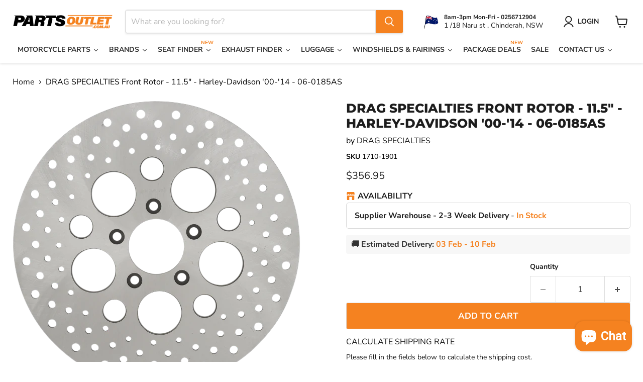

--- FILE ---
content_type: text/javascript
request_url: https://partsoutlet.com.au/cdn/shop/t/23/assets/product.gallery.js?v=169430556141423714401762741124
body_size: 1137
content:
import"vendor.drift-zoom";import Swiper from"vendor.swiper";import Lightbox from"lightbox";import EventHandler from"util.events";const MOBILE_MAX_WIDTH=720,TABLET_MAX_WIDTH=1024,BREAKPOINTS={MOBILE:window.matchMedia(`(max-width: ${MOBILE_MAX_WIDTH}px)`),TABLET:window.matchMedia(`(max-width: ${TABLET_MAX_WIDTH}px)`)};class ProductGallery extends HTMLElement{connectedCallback(){this.hasAttribute("placeholder")||(this.thumbnailEvents=new EventHandler,this.modelEvents=new EventHandler,this.swiper=null,this.thumbnailsSwiper=null,this.initialSlide=parseInt(this.getAttribute("initial-slide"),10)||0,this.thumbnailPosition=this.getAttribute("thumbnail-position"),this.thumbnailLayout=this.getAttribute("thumbnail-layout"),this.imageHoverZoom=this.getAttribute("image-hover-zoom"),this.imageClickToZoom=this.getAttribute("image-click-to-zoom"),this.isCarousel=this.hasAttribute("carousel"),this.isMobile=BREAKPOINTS.MOBILE.matches,this.isTabletOrSmaller=BREAKPOINTS.TABLET.matches,this.mobileHandler=()=>{this.isMobile=BREAKPOINTS.MOBILE.matches,this.#onResize()},this.tabletHandler=()=>{this.isTabletOrSmaller=BREAKPOINTS.TABLET.matches,this.#onResize()},BREAKPOINTS.MOBILE.addEventListener("change",this.mobileHandler),BREAKPOINTS.TABLET.addEventListener("change",this.tabletHandler),this.#onResize())}disconnectedCallback(){BREAKPOINTS.MOBILE.removeEventListener("change",this.mobileHandler),BREAKPOINTS.TABLET.removeEventListener("change",this.tabletHandler),this.#destroyLightbox(),this.#destroyHoverZoom(),this.#destroySwiper(),this.#destroyThumbnails()}showVariantMedia(variant){variant.featured_media&&this.#showMediaAtIndex(variant.featured_media.position-1)}get#thumbnailsOrientation(){return this.isMobile?"horizontal":this.thumbnailPosition==="left"?"vertical":"horizontal"}#showMediaAtIndex(index){this.swiper?.slideTo(index)}#showThumbnailAtIndex(index){if(this.thumbnailsSwiper)return;const thumbnails=this.querySelectorAll("[data-swiper-thumbnail]"),activeClass="swiper-slide-thumb-active",prevActiveThumb=this.querySelector(`.${activeClass}`);prevActiveThumb?.classList.remove(activeClass),prevActiveThumb?.firstElementChild?.blur(),thumbnails[index].classList.add(activeClass)}#onResize(){if(this.#destroyLightbox(),this.#setupLightbox(),!this.isCarousel){const image=this.querySelector(".media__image");image&&(this.#destroyHoverZoom(),this.#setupHoverZoom(image));return}this.isCarousel&&this.#onResizeCarousel()}#onResizeCarousel(){this.#destroyModelListeners(),this.#destroySwiper(),this.#destroyThumbnails(),this.#setupModelListeners(),this.#setupThumbnails(),this.#setupSwiper()}#destroyModelListeners(){this.modelEvents.unregisterAll()}#setupModelListeners(){this.querySelectorAll("model-viewer").forEach(model=>{this.modelEvents.register(model,"shopify_model_viewer_ui_toggle_play",()=>{this.swiper&&this.swiper.detachEvents()}),this.modelEvents.register(model,"shopify_model_viewer_ui_toggle_pause",()=>{this.swiper&&this.swiper.attachEvents()})})}#destroySwiper(){this.swiper&&(this.swiper.destroy(),this.swiper=null)}#setupSwiper(){const options={initialSlide:this.initialSlide,autoHeight:!this.hasAttribute("image-crop"),on:{afterInit:swiper=>this.#handleSlideChange(swiper),slideChange:swiper=>this.#handleSlideChange(swiper)},keyboard:{enabled:!0},updateOnWindowResize:!0,allowTouchMove:this.isMobile,speed:this.isMobile?void 0:0};this.thumbnailsSwiper&&(options.thumbs={swiper:this.thumbnailsSwiper}),this.swiper=new Swiper(this.querySelector("[data-swiper-viewer]"),options)}#destroyThumbnails(){this.#destroyThumbnailsSwiper(),this.#destroyThumbnailsGrid()}#setupThumbnails(){this.isMobile||this.thumbnailLayout==="carousel"||this.thumbnailPosition==="left"?this.#setupThumbnailsSwiper():this.#setupThumbnailsGrid()}#destroyThumbnailsSwiper(){this.thumbnailsSwiper&&(this.thumbnailsSwiper.destroy(),this.thumbnailsSwiper=null)}#setupThumbnailsSwiper(){const options={navigation:{nextEl:this.querySelector("[data-swiper-next]"),prevEl:this.querySelector("[data-swiper-prev]")},mousewheel:{enabled:!0},keyboard:{enabled:!0},slidesPerView:"auto",freeMode:!0,direction:this.#thumbnailsOrientation,watchSlidesProgress:!0,updateOnWindowResize:!0};this.thumbnailsSwiper=new Swiper(this.querySelector("[data-swiper-navigation]"),options)}#destroyThumbnailsGrid(){this.thumbnailEvents.unregisterAll()}#setupThumbnailsGrid(){this.#showThumbnailAtIndex(this.initialSlide),this.querySelectorAll("[data-swiper-thumbnail]").forEach((thumb,thumbIndex)=>{const onThumbnailClick=()=>this.#showMediaAtIndex(thumbIndex),onThumbnailKeyDown=e=>{(e.keyCode===13||e.keyCode===32)&&(e.preventDefault(),this.#showMediaAtIndex(thumbIndex))};this.thumbnailEvents.register(thumb,"click",onThumbnailClick),this.thumbnailEvents.register(thumb,"keydown",onThumbnailKeyDown)})}#handleSlideChange(swiper){const activeMedia=swiper.slides[swiper.activeIndex],previousMedia=swiper.slides[swiper.previousIndex];switch(this.#showThumbnailAtIndex(swiper.activeIndex),activeMedia.dataset.mediaType){case"image":this.#setupHoverZoom(activeMedia.querySelector(".media__image"));break;default:break}switch(previousMedia?.dataset?.mediaType){case"model":if(!Shopify.ModelViewerUI)return;new Shopify.ModelViewerUI(previousMedia.querySelector("model-viewer")).pause();break;default:break}}#destroyLightbox(){this.lightbox&&(this.lightbox.destroy(),this.lightbox=null)}#setupLightbox(){if(this.imageClickToZoom==="disabled"||this.imageClickToZoom==="mobile"&&!this.isMobile||this.imageClickToZoom==="desktop"&&this.isMobile)return;const triggers=this.querySelectorAll("[data-photoswipe-trigger-for]"),images=this.querySelectorAll("[data-photoswipe-image]"),thumbnails=this.querySelectorAll("[data-photoswipe-thumb]"),onClose=()=>this.drift?.enable(),onOpen=()=>this.drift?.disable();triggers.length<1||images.length<1||(this.lightbox=new Lightbox(triggers,images,thumbnails,{events:{onOpen,onClose}}))}#destroyHoverZoom(){this.drift&&(this.drift.destroy(),this.drift=null)}#setupHoverZoom(image){if(this.imageHoverZoom==="disabled"||this.isTabletOrSmaller)return;const mediaEl=image.closest(".media"),mediaWidth=mediaEl.offsetWidth,mediaHeight=mediaEl.offsetHeight,imageWidth=image.offsetWidth,imageHeight=image.offsetHeight;if(imageWidth<mediaWidth||imageHeight<mediaHeight)return;const options={handleTouch:!1,paneContainer:mediaEl};this.imageHoverZoom==="separate"&&(options.paneContainer=this.querySelector("[data-zoom-container]"),options.inlinePane=!1,options.hoverBoundingBox=!0,options.onShow=()=>{const productMain=document.querySelector(".product-main"),productAlt=document.querySelector(".product-form--alt");productMain?.classList.add("product-gallery--fade"),productAlt?.classList.add("product-gallery--fade")},options.onHide=()=>{const productMain=document.querySelector(".product-main"),productAlt=document.querySelector(".product-form--alt");productMain?.classList.remove("product-gallery--fade"),productAlt?.classList.remove("product-gallery--fade")}),this.drift=new Drift(image,options)}}customElements.define("product-gallery",ProductGallery);
//# sourceMappingURL=/cdn/shop/t/23/assets/product.gallery.js.map?v=169430556141423714401762741124


--- FILE ---
content_type: text/javascript; charset=utf-8
request_url: https://partsoutlet.com.au/products/drag-specialties-front-rotor-11-5-06-0185as.js
body_size: 1951
content:
{"id":7127357882558,"title":"DRAG SPECIALTIES Front Rotor - 11.5\" - Harley-Davidson '00-'14 - 06-0185AS","handle":"drag-specialties-front-rotor-11-5-06-0185as","description":"\u003cul data-mce-fragment=\"1\" class=\"mb-4 mt-2 pl-3\" _ngcontent-odc-c76=\"\"\u003e\n\u003cli data-mce-fragment=\"1\" class=\"feature-bullet font-weight-light ng-star-inserted\" _ngcontent-odc-c76=\"\"\u003eGround finish\u003c\/li\u003e\n\u003cli data-mce-fragment=\"1\" class=\"feature-bullet font-weight-light ng-star-inserted\" _ngcontent-odc-c76=\"\"\u003eDrilled for better heat dissipation and consistent braking in wet weather\u003c\/li\u003e\n\u003cli data-mce-fragment=\"1\" class=\"feature-bullet font-weight-light ng-star-inserted\" _ngcontent-odc-c76=\"\"\u003eDesigned for use with OEM calipers and most aftermarket calipers\u003c\/li\u003e\n\u003c\/ul\u003e\n\u003cp\u003e \u003c\/p\u003e\n\u003ch5 class=\"border-bottom border-primary pb-2 mb-3 title-2\"\u003eReplacement Part for OEM Number(s)\u003c\/h5\u003e\n\u003cul class=\"font-weight-light list-unstyled mt-2 mb-4\" _ngcontent-ng-c2786569620=\"\"\u003e\n\u003cli class=\"ng-star-inserted\" _ngcontent-ng-c2786569620=\"\"\u003e4413600\u003c\/li\u003e\n\u003cli class=\"ng-star-inserted\" _ngcontent-ng-c2786569620=\"\"\u003e4415600\u003c\/li\u003e\n\u003c\/ul\u003e\n\u003ch5\u003eFitment Guide\u003cbr\u003e\n\u003c\/h5\u003e\n\u003ctable class=\"table table-striped mb-4\" _ngcontent-odc-c64=\"\"\u003e\n\u003ctbody class=\"ng-star-inserted\" _ngcontent-odc-c64=\"\"\u003e\n\u003ctr class=\"ng-star-inserted\" _ngcontent-odc-c64=\"\"\u003e\n\u003ctd _ngcontent-odc-c64=\"\"\u003e2012-2014\u003c\/td\u003e\n\u003ctd _ngcontent-odc-c64=\"\"\u003eHarley-Davidson\u003c\/td\u003e\n\u003ctd _ngcontent-odc-c64=\"\"\u003eSoftail Slim FLS\u003c\/td\u003e\n\u003ctd _ngcontent-odc-c64=\"\"\u003e-\u003c\/td\u003e\n\u003ctd _ngcontent-odc-c64=\"\"\u003e-\u003c\/td\u003e\n\u003c\/tr\u003e\n\u003ctr class=\"ng-star-inserted\" _ngcontent-odc-c64=\"\"\u003e\n\u003ctd _ngcontent-odc-c64=\"\"\u003e2012-2013\u003c\/td\u003e\n\u003ctd _ngcontent-odc-c64=\"\"\u003eHarley-Davidson\u003c\/td\u003e\n\u003ctd _ngcontent-odc-c64=\"\"\u003eSeventy-Two XLV\u003c\/td\u003e\n\u003ctd _ngcontent-odc-c64=\"\"\u003e-\u003c\/td\u003e\n\u003ctd _ngcontent-odc-c64=\"\"\u003e-\u003c\/td\u003e\n\u003c\/tr\u003e\n\u003ctr class=\"ng-star-inserted\" _ngcontent-odc-c64=\"\"\u003e\n\u003ctd _ngcontent-odc-c64=\"\"\u003e2011-2013\u003c\/td\u003e\n\u003ctd _ngcontent-odc-c64=\"\"\u003eHarley-Davidson\u003c\/td\u003e\n\u003ctd _ngcontent-odc-c64=\"\"\u003eBlackline FXS\u003c\/td\u003e\n\u003ctd _ngcontent-odc-c64=\"\"\u003e-\u003c\/td\u003e\n\u003ctd _ngcontent-odc-c64=\"\"\u003e-\u003c\/td\u003e\n\u003c\/tr\u003e\n\u003ctr class=\"ng-star-inserted\" _ngcontent-odc-c64=\"\"\u003e\n\u003ctd _ngcontent-odc-c64=\"\"\u003e2011-2013\u003c\/td\u003e\n\u003ctd _ngcontent-odc-c64=\"\"\u003eHarley-Davidson\u003c\/td\u003e\n\u003ctd _ngcontent-odc-c64=\"\"\u003e883 SuperLow XLL\u003c\/td\u003e\n\u003ctd _ngcontent-odc-c64=\"\"\u003e-\u003c\/td\u003e\n\u003ctd _ngcontent-odc-c64=\"\"\u003e-\u003c\/td\u003e\n\u003c\/tr\u003e\n\u003ctr class=\"ng-star-inserted\" _ngcontent-odc-c64=\"\"\u003e\n\u003ctd _ngcontent-odc-c64=\"\"\u003e2010-2014\u003c\/td\u003e\n\u003ctd _ngcontent-odc-c64=\"\"\u003eHarley-Davidson\u003c\/td\u003e\n\u003ctd _ngcontent-odc-c64=\"\"\u003eFat Boy Lo FLSTFB\u003c\/td\u003e\n\u003ctd _ngcontent-odc-c64=\"\"\u003e-\u003c\/td\u003e\n\u003ctd _ngcontent-odc-c64=\"\"\u003e-\u003c\/td\u003e\n\u003c\/tr\u003e\n\u003ctr class=\"ng-star-inserted\" _ngcontent-odc-c64=\"\"\u003e\n\u003ctd _ngcontent-odc-c64=\"\"\u003e2010-2013\u003c\/td\u003e\n\u003ctd _ngcontent-odc-c64=\"\"\u003eHarley-Davidson\u003c\/td\u003e\n\u003ctd _ngcontent-odc-c64=\"\"\u003eForty-Eight XLX\u003c\/td\u003e\n\u003ctd _ngcontent-odc-c64=\"\"\u003e-\u003c\/td\u003e\n\u003ctd _ngcontent-odc-c64=\"\"\u003e-\u003c\/td\u003e\n\u003c\/tr\u003e\n\u003ctr class=\"ng-star-inserted\" _ngcontent-odc-c64=\"\"\u003e\n\u003ctd _ngcontent-odc-c64=\"\"\u003e2009-2013\u003c\/td\u003e\n\u003ctd _ngcontent-odc-c64=\"\"\u003eHarley-Davidson\u003c\/td\u003e\n\u003ctd _ngcontent-odc-c64=\"\"\u003eIron 883 XLN\u003c\/td\u003e\n\u003ctd _ngcontent-odc-c64=\"\"\u003e-\u003c\/td\u003e\n\u003ctd _ngcontent-odc-c64=\"\"\u003e-\u003c\/td\u003e\n\u003c\/tr\u003e\n\u003ctr class=\"ng-star-inserted\" _ngcontent-odc-c64=\"\"\u003e\n\u003ctd _ngcontent-odc-c64=\"\"\u003e2008-2011\u003c\/td\u003e\n\u003ctd _ngcontent-odc-c64=\"\"\u003eHarley-Davidson\u003c\/td\u003e\n\u003ctd _ngcontent-odc-c64=\"\"\u003eSoftail Rocker C FXCWC\u003c\/td\u003e\n\u003ctd _ngcontent-odc-c64=\"\"\u003e-\u003c\/td\u003e\n\u003ctd _ngcontent-odc-c64=\"\"\u003e-\u003c\/td\u003e\n\u003c\/tr\u003e\n\u003ctr class=\"ng-star-inserted\" _ngcontent-odc-c64=\"\"\u003e\n\u003ctd _ngcontent-odc-c64=\"\"\u003e2008-2009\u003c\/td\u003e\n\u003ctd _ngcontent-odc-c64=\"\"\u003eHarley-Davidson\u003c\/td\u003e\n\u003ctd _ngcontent-odc-c64=\"\"\u003eSoftail Rocker FXCW\u003c\/td\u003e\n\u003ctd _ngcontent-odc-c64=\"\"\u003e-\u003c\/td\u003e\n\u003ctd _ngcontent-odc-c64=\"\"\u003e-\u003c\/td\u003e\n\u003c\/tr\u003e\n\u003ctr class=\"ng-star-inserted\" _ngcontent-odc-c64=\"\"\u003e\n\u003ctd _ngcontent-odc-c64=\"\"\u003e2007-2013\u003c\/td\u003e\n\u003ctd _ngcontent-odc-c64=\"\"\u003eHarley-Davidson\u003c\/td\u003e\n\u003ctd _ngcontent-odc-c64=\"\"\u003e1200 Custom EFI XLC\u003c\/td\u003e\n\u003ctd _ngcontent-odc-c64=\"\"\u003e-\u003c\/td\u003e\n\u003ctd _ngcontent-odc-c64=\"\"\u003e-\u003c\/td\u003e\n\u003c\/tr\u003e\n\u003ctr class=\"ng-star-inserted\" _ngcontent-odc-c64=\"\"\u003e\n\u003ctd _ngcontent-odc-c64=\"\"\u003e2007-2012\u003c\/td\u003e\n\u003ctd _ngcontent-odc-c64=\"\"\u003eHarley-Davidson\u003c\/td\u003e\n\u003ctd _ngcontent-odc-c64=\"\"\u003e1200 Nightster XLN\u003c\/td\u003e\n\u003ctd _ngcontent-odc-c64=\"\"\u003e-\u003c\/td\u003e\n\u003ctd _ngcontent-odc-c64=\"\"\u003e-\u003c\/td\u003e\n\u003c\/tr\u003e\n\u003ctr class=\"ng-star-inserted\" _ngcontent-odc-c64=\"\"\u003e\n\u003ctd _ngcontent-odc-c64=\"\"\u003e2007-2010\u003c\/td\u003e\n\u003ctd _ngcontent-odc-c64=\"\"\u003eHarley-Davidson\u003c\/td\u003e\n\u003ctd _ngcontent-odc-c64=\"\"\u003eSoftail Custom EFI FXSTC\u003c\/td\u003e\n\u003ctd _ngcontent-odc-c64=\"\"\u003e-\u003c\/td\u003e\n\u003ctd _ngcontent-odc-c64=\"\"\u003e-\u003c\/td\u003e\n\u003c\/tr\u003e\n\u003ctr class=\"ng-star-inserted\" _ngcontent-odc-c64=\"\"\u003e\n\u003ctd _ngcontent-odc-c64=\"\"\u003e2007-2010\u003c\/td\u003e\n\u003ctd _ngcontent-odc-c64=\"\"\u003eHarley-Davidson\u003c\/td\u003e\n\u003ctd _ngcontent-odc-c64=\"\"\u003e883 Low EFI XLL\u003c\/td\u003e\n\u003ctd _ngcontent-odc-c64=\"\"\u003e-\u003c\/td\u003e\n\u003ctd _ngcontent-odc-c64=\"\"\u003e-\u003c\/td\u003e\n\u003c\/tr\u003e\n\u003ctr class=\"ng-star-inserted\" _ngcontent-odc-c64=\"\"\u003e\n\u003ctd _ngcontent-odc-c64=\"\"\u003e2007-2009\u003c\/td\u003e\n\u003ctd _ngcontent-odc-c64=\"\"\u003eHarley-Davidson\u003c\/td\u003e\n\u003ctd _ngcontent-odc-c64=\"\"\u003e883 Custom EFI XLC\u003c\/td\u003e\n\u003ctd _ngcontent-odc-c64=\"\"\u003e-\u003c\/td\u003e\n\u003ctd _ngcontent-odc-c64=\"\"\u003e-\u003c\/td\u003e\n\u003c\/tr\u003e\n\u003ctr class=\"ng-star-inserted\" _ngcontent-odc-c64=\"\"\u003e\n\u003ctd _ngcontent-odc-c64=\"\"\u003e2007-2008\u003c\/td\u003e\n\u003ctd _ngcontent-odc-c64=\"\"\u003eHarley-Davidson\u003c\/td\u003e\n\u003ctd _ngcontent-odc-c64=\"\"\u003e883 EFI XL\u003c\/td\u003e\n\u003ctd _ngcontent-odc-c64=\"\"\u003e-\u003c\/td\u003e\n\u003ctd _ngcontent-odc-c64=\"\"\u003e-\u003c\/td\u003e\n\u003c\/tr\u003e\n\u003ctr class=\"ng-star-inserted\" _ngcontent-odc-c64=\"\"\u003e\n\u003ctd _ngcontent-odc-c64=\"\"\u003e2007-2008\u003c\/td\u003e\n\u003ctd _ngcontent-odc-c64=\"\"\u003eHarley-Davidson\u003c\/td\u003e\n\u003ctd _ngcontent-odc-c64=\"\"\u003e1200 Roadster EFI XLR\u003c\/td\u003e\n\u003ctd _ngcontent-odc-c64=\"\"\u003e-\u003c\/td\u003e\n\u003ctd _ngcontent-odc-c64=\"\"\u003e-\u003c\/td\u003e\n\u003c\/tr\u003e\n\u003ctr class=\"ng-star-inserted\" _ngcontent-odc-c64=\"\"\u003e\n\u003ctd _ngcontent-odc-c64=\"\"\u003e2007\u003c\/td\u003e\n\u003ctd _ngcontent-odc-c64=\"\"\u003eHarley-Davidson\u003c\/td\u003e\n\u003ctd _ngcontent-odc-c64=\"\"\u003eSportster 1200 XL 50\u003c\/td\u003e\n\u003ctd _ngcontent-odc-c64=\"\"\u003e-\u003c\/td\u003e\n\u003ctd _ngcontent-odc-c64=\"\"\u003e-\u003c\/td\u003e\n\u003c\/tr\u003e\n\u003ctr class=\"ng-star-inserted\" _ngcontent-odc-c64=\"\"\u003e\n\u003ctd _ngcontent-odc-c64=\"\"\u003e2007\u003c\/td\u003e\n\u003ctd _ngcontent-odc-c64=\"\"\u003eHarley-Davidson\u003c\/td\u003e\n\u003ctd _ngcontent-odc-c64=\"\"\u003eElectra Glide Ultra Classic EFI FLHTCUI\u003c\/td\u003e\n\u003ctd _ngcontent-odc-c64=\"\"\u003e-\u003c\/td\u003e\n\u003ctd _ngcontent-odc-c64=\"\"\u003e-\u003c\/td\u003e\n\u003c\/tr\u003e\n\u003ctr class=\"ng-star-inserted\" _ngcontent-odc-c64=\"\"\u003e\n\u003ctd _ngcontent-odc-c64=\"\"\u003e2007\u003c\/td\u003e\n\u003ctd _ngcontent-odc-c64=\"\"\u003eHarley-Davidson\u003c\/td\u003e\n\u003ctd _ngcontent-odc-c64=\"\"\u003e883 Roadster EFI XLR\u003c\/td\u003e\n\u003ctd _ngcontent-odc-c64=\"\"\u003e-\u003c\/td\u003e\n\u003ctd _ngcontent-odc-c64=\"\"\u003e-\u003c\/td\u003e\n\u003c\/tr\u003e\n\u003ctr class=\"ng-star-inserted\" _ngcontent-odc-c64=\"\"\u003e\n\u003ctd _ngcontent-odc-c64=\"\"\u003e2007\u003c\/td\u003e\n\u003ctd _ngcontent-odc-c64=\"\"\u003eHarley-Davidson\u003c\/td\u003e\n\u003ctd _ngcontent-odc-c64=\"\"\u003eRoad King EFI FLHR\u003c\/td\u003e\n\u003ctd _ngcontent-odc-c64=\"\"\u003e-\u003c\/td\u003e\n\u003ctd _ngcontent-odc-c64=\"\"\u003e-\u003c\/td\u003e\n\u003c\/tr\u003e\n\u003ctr class=\"ng-star-inserted\" _ngcontent-odc-c64=\"\"\u003e\n\u003ctd _ngcontent-odc-c64=\"\"\u003e2006-2011\u003c\/td\u003e\n\u003ctd _ngcontent-odc-c64=\"\"\u003eHarley-Davidson\u003c\/td\u003e\n\u003ctd _ngcontent-odc-c64=\"\"\u003e1200 Low EFI XLL\u003c\/td\u003e\n\u003ctd _ngcontent-odc-c64=\"\"\u003e-\u003c\/td\u003e\n\u003ctd _ngcontent-odc-c64=\"\"\u003e-\u003c\/td\u003e\n\u003c\/tr\u003e\n\u003ctr class=\"ng-star-inserted\" _ngcontent-odc-c64=\"\"\u003e\n\u003ctd _ngcontent-odc-c64=\"\"\u003e2006-2007\u003c\/td\u003e\n\u003ctd _ngcontent-odc-c64=\"\"\u003eHarley-Davidson\u003c\/td\u003e\n\u003ctd _ngcontent-odc-c64=\"\"\u003eStreet Glide EFI FLHX\u003c\/td\u003e\n\u003ctd _ngcontent-odc-c64=\"\"\u003e-\u003c\/td\u003e\n\u003ctd _ngcontent-odc-c64=\"\"\u003e-\u003c\/td\u003e\n\u003c\/tr\u003e\n\u003ctr class=\"ng-star-inserted\" _ngcontent-odc-c64=\"\"\u003e\n\u003ctd _ngcontent-odc-c64=\"\"\u003e2006\u003c\/td\u003e\n\u003ctd _ngcontent-odc-c64=\"\"\u003eHarley-Davidson\u003c\/td\u003e\n\u003ctd _ngcontent-odc-c64=\"\"\u003eStreet Glide FLHX\u003c\/td\u003e\n\u003ctd _ngcontent-odc-c64=\"\"\u003e-\u003c\/td\u003e\n\u003ctd _ngcontent-odc-c64=\"\"\u003e-\u003c\/td\u003e\n\u003c\/tr\u003e\n\u003ctr class=\"ng-star-inserted\" _ngcontent-odc-c64=\"\"\u003e\n\u003ctd _ngcontent-odc-c64=\"\"\u003e2006\u003c\/td\u003e\n\u003ctd _ngcontent-odc-c64=\"\"\u003eHarley-Davidson\u003c\/td\u003e\n\u003ctd _ngcontent-odc-c64=\"\"\u003e1200 Low XLL\u003c\/td\u003e\n\u003ctd _ngcontent-odc-c64=\"\"\u003e-\u003c\/td\u003e\n\u003ctd _ngcontent-odc-c64=\"\"\u003e-\u003c\/td\u003e\n\u003c\/tr\u003e\n\u003ctr class=\"ng-star-inserted\" _ngcontent-odc-c64=\"\"\u003e\n\u003ctd _ngcontent-odc-c64=\"\"\u003e2006\u003c\/td\u003e\n\u003ctd _ngcontent-odc-c64=\"\"\u003eHarley-Davidson\u003c\/td\u003e\n\u003ctd _ngcontent-odc-c64=\"\"\u003eSoftail Heritage EFI FLSTI\u003c\/td\u003e\n\u003ctd _ngcontent-odc-c64=\"\"\u003e-\u003c\/td\u003e\n\u003ctd _ngcontent-odc-c64=\"\"\u003e-\u003c\/td\u003e\n\u003c\/tr\u003e\n\u003ctr class=\"ng-star-inserted\" _ngcontent-odc-c64=\"\"\u003e\n\u003ctd _ngcontent-odc-c64=\"\"\u003e2006\u003c\/td\u003e\n\u003ctd _ngcontent-odc-c64=\"\"\u003eHarley-Davidson\u003c\/td\u003e\n\u003ctd _ngcontent-odc-c64=\"\"\u003eSoftail Heritage FLST\u003c\/td\u003e\n\u003ctd _ngcontent-odc-c64=\"\"\u003e-\u003c\/td\u003e\n\u003ctd _ngcontent-odc-c64=\"\"\u003e-\u003c\/td\u003e\n\u003c\/tr\u003e\n\u003ctr class=\"ng-star-inserted\" _ngcontent-odc-c64=\"\"\u003e\n\u003ctd _ngcontent-odc-c64=\"\"\u003e2005-2014\u003c\/td\u003e\n\u003ctd _ngcontent-odc-c64=\"\"\u003eHarley-Davidson\u003c\/td\u003e\n\u003ctd _ngcontent-odc-c64=\"\"\u003eSoftail Deluxe EFI FLSTNI\u003c\/td\u003e\n\u003ctd _ngcontent-odc-c64=\"\"\u003e-\u003c\/td\u003e\n\u003ctd _ngcontent-odc-c64=\"\"\u003e-\u003c\/td\u003e\n\u003c\/tr\u003e\n\u003ctr class=\"ng-star-inserted\" _ngcontent-odc-c64=\"\"\u003e\n\u003ctd _ngcontent-odc-c64=\"\"\u003e2005-2006\u003c\/td\u003e\n\u003ctd _ngcontent-odc-c64=\"\"\u003eHarley-Davidson\u003c\/td\u003e\n\u003ctd _ngcontent-odc-c64=\"\"\u003e883 Low XLL\u003c\/td\u003e\n\u003ctd _ngcontent-odc-c64=\"\"\u003e-\u003c\/td\u003e\n\u003ctd _ngcontent-odc-c64=\"\"\u003e-\u003c\/td\u003e\n\u003c\/tr\u003e\n\u003ctr class=\"ng-star-inserted\" _ngcontent-odc-c64=\"\"\u003e\n\u003ctd _ngcontent-odc-c64=\"\"\u003e2005-2006\u003c\/td\u003e\n\u003ctd _ngcontent-odc-c64=\"\"\u003eHarley-Davidson\u003c\/td\u003e\n\u003ctd _ngcontent-odc-c64=\"\"\u003eSoftail Deluxe FLSTN\u003c\/td\u003e\n\u003ctd _ngcontent-odc-c64=\"\"\u003e-\u003c\/td\u003e\n\u003ctd _ngcontent-odc-c64=\"\"\u003e-\u003c\/td\u003e\n\u003c\/tr\u003e\n\u003ctr class=\"ng-star-inserted\" _ngcontent-odc-c64=\"\"\u003e\n\u003ctd _ngcontent-odc-c64=\"\"\u003e2005\u003c\/td\u003e\n\u003ctd _ngcontent-odc-c64=\"\"\u003eHarley-Davidson\u003c\/td\u003e\n\u003ctd _ngcontent-odc-c64=\"\"\u003eSuper Glide Custom FXDC\u003c\/td\u003e\n\u003ctd _ngcontent-odc-c64=\"\"\u003e-\u003c\/td\u003e\n\u003ctd _ngcontent-odc-c64=\"\"\u003e-\u003c\/td\u003e\n\u003c\/tr\u003e\n\u003ctr class=\"ng-star-inserted\" _ngcontent-odc-c64=\"\"\u003e\n\u003ctd _ngcontent-odc-c64=\"\"\u003e2005\u003c\/td\u003e\n\u003ctd _ngcontent-odc-c64=\"\"\u003eHarley-Davidson\u003c\/td\u003e\n\u003ctd _ngcontent-odc-c64=\"\"\u003e15th Anniversary Fat Boy FLSTF\u003c\/td\u003e\n\u003ctd _ngcontent-odc-c64=\"\"\u003e-\u003c\/td\u003e\n\u003ctd _ngcontent-odc-c64=\"\"\u003e-\u003c\/td\u003e\n\u003c\/tr\u003e\n\u003ctr class=\"ng-star-inserted\" _ngcontent-odc-c64=\"\"\u003e\n\u003ctd _ngcontent-odc-c64=\"\"\u003e2005\u003c\/td\u003e\n\u003ctd _ngcontent-odc-c64=\"\"\u003eHarley-Davidson\u003c\/td\u003e\n\u003ctd _ngcontent-odc-c64=\"\"\u003eSuper Glide Custom EFI FXDCI\u003c\/td\u003e\n\u003ctd _ngcontent-odc-c64=\"\"\u003e-\u003c\/td\u003e\n\u003ctd _ngcontent-odc-c64=\"\"\u003e-\u003c\/td\u003e\n\u003c\/tr\u003e\n\u003ctr class=\"ng-star-inserted\" _ngcontent-odc-c64=\"\"\u003e\n\u003ctd _ngcontent-odc-c64=\"\"\u003e2004-2007\u003c\/td\u003e\n\u003ctd _ngcontent-odc-c64=\"\"\u003eHarley-Davidson\u003c\/td\u003e\n\u003ctd _ngcontent-odc-c64=\"\"\u003eRoad King Custom EFI FLHRS\u003c\/td\u003e\n\u003ctd _ngcontent-odc-c64=\"\"\u003e-\u003c\/td\u003e\n\u003ctd _ngcontent-odc-c64=\"\"\u003e-\u003c\/td\u003e\n\u003c\/tr\u003e\n\u003ctr class=\"ng-star-inserted\" _ngcontent-odc-c64=\"\"\u003e\n\u003ctd _ngcontent-odc-c64=\"\"\u003e2004-2006\u003c\/td\u003e\n\u003ctd _ngcontent-odc-c64=\"\"\u003eHarley-Davidson\u003c\/td\u003e\n\u003ctd _ngcontent-odc-c64=\"\"\u003eRoad King Custom FLHRS\u003c\/td\u003e\n\u003ctd _ngcontent-odc-c64=\"\"\u003e-\u003c\/td\u003e\n\u003ctd _ngcontent-odc-c64=\"\"\u003e-\u003c\/td\u003e\n\u003c\/tr\u003e\n\u003ctr class=\"ng-star-inserted\" _ngcontent-odc-c64=\"\"\u003e\n\u003ctd _ngcontent-odc-c64=\"\"\u003e2004-2006\u003c\/td\u003e\n\u003ctd _ngcontent-odc-c64=\"\"\u003eHarley-Davidson\u003c\/td\u003e\n\u003ctd _ngcontent-odc-c64=\"\"\u003e883 XL\u003c\/td\u003e\n\u003ctd _ngcontent-odc-c64=\"\"\u003e-\u003c\/td\u003e\n\u003ctd _ngcontent-odc-c64=\"\"\u003e-\u003c\/td\u003e\n\u003c\/tr\u003e\n\u003ctr class=\"ng-star-inserted\" _ngcontent-odc-c64=\"\"\u003e\n\u003ctd _ngcontent-odc-c64=\"\"\u003e2004-2006\u003c\/td\u003e\n\u003ctd _ngcontent-odc-c64=\"\"\u003eHarley-Davidson\u003c\/td\u003e\n\u003ctd _ngcontent-odc-c64=\"\"\u003e1200 Roadster XLR\u003c\/td\u003e\n\u003ctd _ngcontent-odc-c64=\"\"\u003e-\u003c\/td\u003e\n\u003ctd _ngcontent-odc-c64=\"\"\u003e-\u003c\/td\u003e\n\u003c\/tr\u003e\n\u003ctr class=\"ng-star-inserted\" _ngcontent-odc-c64=\"\"\u003e\n\u003ctd _ngcontent-odc-c64=\"\"\u003e2004-2005\u003c\/td\u003e\n\u003ctd _ngcontent-odc-c64=\"\"\u003eHarley-Davidson\u003c\/td\u003e\n\u003ctd _ngcontent-odc-c64=\"\"\u003eLow Rider EFI FXDL\u003c\/td\u003e\n\u003ctd _ngcontent-odc-c64=\"\"\u003e-\u003c\/td\u003e\n\u003ctd _ngcontent-odc-c64=\"\"\u003e-\u003c\/td\u003e\n\u003c\/tr\u003e\n\u003ctr class=\"ng-star-inserted\" _ngcontent-odc-c64=\"\"\u003e\n\u003ctd _ngcontent-odc-c64=\"\"\u003e2004-2005\u003c\/td\u003e\n\u003ctd _ngcontent-odc-c64=\"\"\u003eHarley-Davidson\u003c\/td\u003e\n\u003ctd _ngcontent-odc-c64=\"\"\u003eSuper Glide Sport EFI FXDXI\u003c\/td\u003e\n\u003ctd _ngcontent-odc-c64=\"\"\u003e-\u003c\/td\u003e\n\u003ctd _ngcontent-odc-c64=\"\"\u003e-\u003c\/td\u003e\n\u003c\/tr\u003e\n\u003ctr class=\"ng-star-inserted\" _ngcontent-odc-c64=\"\"\u003e\n\u003ctd _ngcontent-odc-c64=\"\"\u003e2004-2005\u003c\/td\u003e\n\u003ctd _ngcontent-odc-c64=\"\"\u003eHarley-Davidson\u003c\/td\u003e\n\u003ctd _ngcontent-odc-c64=\"\"\u003eSuper Glide EFI FXDI\u003c\/td\u003e\n\u003ctd _ngcontent-odc-c64=\"\"\u003e-\u003c\/td\u003e\n\u003ctd _ngcontent-odc-c64=\"\"\u003e-\u003c\/td\u003e\n\u003c\/tr\u003e\n\u003ctr class=\"ng-star-inserted\" _ngcontent-odc-c64=\"\"\u003e\n\u003ctd _ngcontent-odc-c64=\"\"\u003e2004-2005\u003c\/td\u003e\n\u003ctd _ngcontent-odc-c64=\"\"\u003eHarley-Davidson\u003c\/td\u003e\n\u003ctd _ngcontent-odc-c64=\"\"\u003eWide Glide EFI FXDWGI\u003c\/td\u003e\n\u003ctd _ngcontent-odc-c64=\"\"\u003e-\u003c\/td\u003e\n\u003ctd _ngcontent-odc-c64=\"\"\u003e-\u003c\/td\u003e\n\u003c\/tr\u003e\n\u003ctr class=\"ng-star-inserted\" _ngcontent-odc-c64=\"\"\u003e\n\u003ctd _ngcontent-odc-c64=\"\"\u003e2003-2006\u003c\/td\u003e\n\u003ctd _ngcontent-odc-c64=\"\"\u003eHarley-Davidson\u003c\/td\u003e\n\u003ctd _ngcontent-odc-c64=\"\"\u003eElectra Glide Standard EFI FLHTI\u003c\/td\u003e\n\u003ctd _ngcontent-odc-c64=\"\"\u003e-\u003c\/td\u003e\n\u003ctd _ngcontent-odc-c64=\"\"\u003e-\u003c\/td\u003e\n\u003c\/tr\u003e\n\u003ctr class=\"ng-star-inserted\" _ngcontent-odc-c64=\"\"\u003e\n\u003ctd _ngcontent-odc-c64=\"\"\u003e2002-2007\u003c\/td\u003e\n\u003ctd _ngcontent-odc-c64=\"\"\u003eHarley-Davidson\u003c\/td\u003e\n\u003ctd _ngcontent-odc-c64=\"\"\u003eRoad Glide EFI FLTR\u003c\/td\u003e\n\u003ctd _ngcontent-odc-c64=\"\"\u003e-\u003c\/td\u003e\n\u003ctd _ngcontent-odc-c64=\"\"\u003e-\u003c\/td\u003e\n\u003c\/tr\u003e\n\u003ctr class=\"ng-star-inserted\" _ngcontent-odc-c64=\"\"\u003e\n\u003ctd _ngcontent-odc-c64=\"\"\u003e2002-2006\u003c\/td\u003e\n\u003ctd _ngcontent-odc-c64=\"\"\u003eHarley-Davidson\u003c\/td\u003e\n\u003ctd _ngcontent-odc-c64=\"\"\u003eRoad King Classic EFI FLHRC\u003c\/td\u003e\n\u003ctd _ngcontent-odc-c64=\"\"\u003e-\u003c\/td\u003e\n\u003ctd _ngcontent-odc-c64=\"\"\u003e-\u003c\/td\u003e\n\u003c\/tr\u003e\n\u003ctr class=\"ng-star-inserted\" _ngcontent-odc-c64=\"\"\u003e\n\u003ctd _ngcontent-odc-c64=\"\"\u003e2002-2003,\u003cspan\u003e \u003c\/span\u003e2005-2006\u003c\/td\u003e\n\u003ctd _ngcontent-odc-c64=\"\"\u003eHarley-Davidson\u003c\/td\u003e\n\u003ctd _ngcontent-odc-c64=\"\"\u003e883 Roadster XLR\u003c\/td\u003e\n\u003ctd _ngcontent-odc-c64=\"\"\u003e-\u003c\/td\u003e\n\u003ctd _ngcontent-odc-c64=\"\"\u003e-\u003c\/td\u003e\n\u003c\/tr\u003e\n\u003ctr class=\"ng-star-inserted\" _ngcontent-odc-c64=\"\"\u003e\n\u003ctd _ngcontent-odc-c64=\"\"\u003e2001-2014\u003c\/td\u003e\n\u003ctd _ngcontent-odc-c64=\"\"\u003eHarley-Davidson\u003c\/td\u003e\n\u003ctd _ngcontent-odc-c64=\"\"\u003eSoftail Heritage Classic EFI FLSTCI\u003c\/td\u003e\n\u003ctd _ngcontent-odc-c64=\"\"\u003e-\u003c\/td\u003e\n\u003ctd _ngcontent-odc-c64=\"\"\u003e-\u003c\/td\u003e\n\u003c\/tr\u003e\n\u003ctr class=\"ng-star-inserted\" _ngcontent-odc-c64=\"\"\u003e\n\u003ctd _ngcontent-odc-c64=\"\"\u003e2001-2014\u003c\/td\u003e\n\u003ctd _ngcontent-odc-c64=\"\"\u003eHarley-Davidson\u003c\/td\u003e\n\u003ctd _ngcontent-odc-c64=\"\"\u003eSoftail Fat Boy EFI FLSTFI\u003c\/td\u003e\n\u003ctd _ngcontent-odc-c64=\"\"\u003e-\u003c\/td\u003e\n\u003ctd _ngcontent-odc-c64=\"\"\u003e-\u003c\/td\u003e\n\u003c\/tr\u003e\n\u003ctr class=\"ng-star-inserted\" _ngcontent-odc-c64=\"\"\u003e\n\u003ctd _ngcontent-odc-c64=\"\"\u003e2001-2009\u003c\/td\u003e\n\u003ctd _ngcontent-odc-c64=\"\"\u003eHarley-Davidson\u003c\/td\u003e\n\u003ctd _ngcontent-odc-c64=\"\"\u003eSoftail Night Train EFI FXSTBI\u003c\/td\u003e\n\u003ctd _ngcontent-odc-c64=\"\"\u003e-\u003c\/td\u003e\n\u003ctd _ngcontent-odc-c64=\"\"\u003e-\u003c\/td\u003e\n\u003c\/tr\u003e\n\u003ctr class=\"ng-star-inserted\" _ngcontent-odc-c64=\"\"\u003e\n\u003ctd _ngcontent-odc-c64=\"\"\u003e2001-2007\u003c\/td\u003e\n\u003ctd _ngcontent-odc-c64=\"\"\u003eHarley-Davidson\u003c\/td\u003e\n\u003ctd _ngcontent-odc-c64=\"\"\u003eSoftail Deuce EFI FXSTDI\u003c\/td\u003e\n\u003ctd _ngcontent-odc-c64=\"\"\u003e-\u003c\/td\u003e\n\u003ctd _ngcontent-odc-c64=\"\"\u003e-\u003c\/td\u003e\n\u003c\/tr\u003e\n\u003ctr class=\"ng-star-inserted\" _ngcontent-odc-c64=\"\"\u003e\n\u003ctd _ngcontent-odc-c64=\"\"\u003e2001-2007\u003c\/td\u003e\n\u003ctd _ngcontent-odc-c64=\"\"\u003eHarley-Davidson\u003c\/td\u003e\n\u003ctd _ngcontent-odc-c64=\"\"\u003eSoftail Standard EFI FXSTI\u003c\/td\u003e\n\u003ctd _ngcontent-odc-c64=\"\"\u003e-\u003c\/td\u003e\n\u003ctd _ngcontent-odc-c64=\"\"\u003e-\u003c\/td\u003e\n\u003c\/tr\u003e\n\u003ctr class=\"ng-star-inserted\" _ngcontent-odc-c64=\"\"\u003e\n\u003ctd _ngcontent-odc-c64=\"\"\u003e2000-2007\u003c\/td\u003e\n\u003ctd _ngcontent-odc-c64=\"\"\u003eHarley-Davidson\u003c\/td\u003e\n\u003ctd _ngcontent-odc-c64=\"\"\u003eElectra Glide Classic EFI FLHTCI\u003c\/td\u003e\n\u003ctd _ngcontent-odc-c64=\"\"\u003e-\u003c\/td\u003e\n\u003ctd _ngcontent-odc-c64=\"\"\u003e-\u003c\/td\u003e\n\u003c\/tr\u003e\n\u003ctr class=\"ng-star-inserted\" _ngcontent-odc-c64=\"\"\u003e\n\u003ctd _ngcontent-odc-c64=\"\"\u003e2000-2006\u003c\/td\u003e\n\u003ctd _ngcontent-odc-c64=\"\"\u003eHarley-Davidson\u003c\/td\u003e\n\u003ctd _ngcontent-odc-c64=\"\"\u003e883 Custom XLC\u003c\/td\u003e\n\u003ctd _ngcontent-odc-c64=\"\"\u003e-\u003c\/td\u003e\n\u003ctd _ngcontent-odc-c64=\"\"\u003e-\u003c\/td\u003e\n\u003c\/tr\u003e\n\u003ctr class=\"ng-star-inserted\" _ngcontent-odc-c64=\"\"\u003e\n\u003ctd _ngcontent-odc-c64=\"\"\u003e2000-2006\u003c\/td\u003e\n\u003ctd _ngcontent-odc-c64=\"\"\u003eHarley-Davidson\u003c\/td\u003e\n\u003ctd _ngcontent-odc-c64=\"\"\u003eSoftail Deuce FXSTD\u003c\/td\u003e\n\u003ctd _ngcontent-odc-c64=\"\"\u003e-\u003c\/td\u003e\n\u003ctd _ngcontent-odc-c64=\"\"\u003e-\u003c\/td\u003e\n\u003c\/tr\u003e\n\u003ctr class=\"ng-star-inserted\" _ngcontent-odc-c64=\"\"\u003e\n\u003ctd _ngcontent-odc-c64=\"\"\u003e2000-2006\u003c\/td\u003e\n\u003ctd _ngcontent-odc-c64=\"\"\u003eHarley-Davidson\u003c\/td\u003e\n\u003ctd _ngcontent-odc-c64=\"\"\u003eRoad King FLHR\u003c\/td\u003e\n\u003ctd _ngcontent-odc-c64=\"\"\u003e-\u003c\/td\u003e\n\u003ctd _ngcontent-odc-c64=\"\"\u003e-\u003c\/td\u003e\n\u003c\/tr\u003e\n\u003ctr class=\"ng-star-inserted\" _ngcontent-odc-c64=\"\"\u003e\n\u003ctd _ngcontent-odc-c64=\"\"\u003e2000-2006\u003c\/td\u003e\n\u003ctd _ngcontent-odc-c64=\"\"\u003eHarley-Davidson\u003c\/td\u003e\n\u003ctd _ngcontent-odc-c64=\"\"\u003eElectra Glide Standard FLHT\u003c\/td\u003e\n\u003ctd _ngcontent-odc-c64=\"\"\u003e-\u003c\/td\u003e\n\u003ctd _ngcontent-odc-c64=\"\"\u003e-\u003c\/td\u003e\n\u003c\/tr\u003e\n\u003ctr class=\"ng-star-inserted\" _ngcontent-odc-c64=\"\"\u003e\n\u003ctd _ngcontent-odc-c64=\"\"\u003e2000-2006\u003c\/td\u003e\n\u003ctd _ngcontent-odc-c64=\"\"\u003eHarley-Davidson\u003c\/td\u003e\n\u003ctd _ngcontent-odc-c64=\"\"\u003eSoftail Night Train FXSTB\u003c\/td\u003e\n\u003ctd _ngcontent-odc-c64=\"\"\u003e-\u003c\/td\u003e\n\u003ctd _ngcontent-odc-c64=\"\"\u003e-\u003c\/td\u003e\n\u003c\/tr\u003e\n\u003ctr class=\"ng-star-inserted\" _ngcontent-odc-c64=\"\"\u003e\n\u003ctd _ngcontent-odc-c64=\"\"\u003e2000-2006\u003c\/td\u003e\n\u003ctd _ngcontent-odc-c64=\"\"\u003eHarley-Davidson\u003c\/td\u003e\n\u003ctd _ngcontent-odc-c64=\"\"\u003eSoftail Standard FXST\u003c\/td\u003e\n\u003ctd _ngcontent-odc-c64=\"\"\u003e-\u003c\/td\u003e\n\u003ctd _ngcontent-odc-c64=\"\"\u003e-\u003c\/td\u003e\n\u003c\/tr\u003e\n\u003ctr class=\"ng-star-inserted\" _ngcontent-odc-c64=\"\"\u003e\n\u003ctd _ngcontent-odc-c64=\"\"\u003e2000-2006\u003c\/td\u003e\n\u003ctd _ngcontent-odc-c64=\"\"\u003eHarley-Davidson\u003c\/td\u003e\n\u003ctd _ngcontent-odc-c64=\"\"\u003eSoftail Heritage Classic FLSTC\u003c\/td\u003e\n\u003ctd _ngcontent-odc-c64=\"\"\u003e-\u003c\/td\u003e\n\u003ctd _ngcontent-odc-c64=\"\"\u003e-\u003c\/td\u003e\n\u003c\/tr\u003e\n\u003ctr class=\"ng-star-inserted\" _ngcontent-odc-c64=\"\"\u003e\n\u003ctd _ngcontent-odc-c64=\"\"\u003e2000-2006\u003c\/td\u003e\n\u003ctd _ngcontent-odc-c64=\"\"\u003eHarley-Davidson\u003c\/td\u003e\n\u003ctd _ngcontent-odc-c64=\"\"\u003eSoftail Fat Boy FLSTF\u003c\/td\u003e\n\u003ctd _ngcontent-odc-c64=\"\"\u003e-\u003c\/td\u003e\n\u003ctd _ngcontent-odc-c64=\"\"\u003e-\u003c\/td\u003e\n\u003c\/tr\u003e\n\u003ctr class=\"ng-star-inserted\" _ngcontent-odc-c64=\"\"\u003e\n\u003ctd _ngcontent-odc-c64=\"\"\u003e2000-2006\u003c\/td\u003e\n\u003ctd _ngcontent-odc-c64=\"\"\u003eHarley-Davidson\u003c\/td\u003e\n\u003ctd _ngcontent-odc-c64=\"\"\u003e1200 Custom XLC\u003c\/td\u003e\n\u003ctd _ngcontent-odc-c64=\"\"\u003e-\u003c\/td\u003e\n\u003ctd _ngcontent-odc-c64=\"\"\u003e-\u003c\/td\u003e\n\u003c\/tr\u003e\n\u003ctr class=\"ng-star-inserted\" _ngcontent-odc-c64=\"\"\u003e\n\u003ctd _ngcontent-odc-c64=\"\"\u003e2000-2005\u003c\/td\u003e\n\u003ctd _ngcontent-odc-c64=\"\"\u003eHarley-Davidson\u003c\/td\u003e\n\u003ctd _ngcontent-odc-c64=\"\"\u003eElectra Glide Classic FLHTC\u003c\/td\u003e\n\u003ctd _ngcontent-odc-c64=\"\"\u003e-\u003c\/td\u003e\n\u003ctd _ngcontent-odc-c64=\"\"\u003e-\u003c\/td\u003e\n\u003c\/tr\u003e\n\u003ctr class=\"ng-star-inserted\" _ngcontent-odc-c64=\"\"\u003e\n\u003ctd _ngcontent-odc-c64=\"\"\u003e2000-2005\u003c\/td\u003e\n\u003ctd _ngcontent-odc-c64=\"\"\u003eHarley-Davidson\u003c\/td\u003e\n\u003ctd _ngcontent-odc-c64=\"\"\u003eSuper Glide Sport FXDX\u003c\/td\u003e\n\u003ctd _ngcontent-odc-c64=\"\"\u003e-\u003c\/td\u003e\n\u003ctd _ngcontent-odc-c64=\"\"\u003e-\u003c\/td\u003e\n\u003c\/tr\u003e\n\u003ctr class=\"ng-star-inserted\" _ngcontent-odc-c64=\"\"\u003e\n\u003ctd _ngcontent-odc-c64=\"\"\u003e2000-2005\u003c\/td\u003e\n\u003ctd _ngcontent-odc-c64=\"\"\u003eHarley-Davidson\u003c\/td\u003e\n\u003ctd _ngcontent-odc-c64=\"\"\u003eWide Glide FXDWG\u003c\/td\u003e\n\u003ctd _ngcontent-odc-c64=\"\"\u003e-\u003c\/td\u003e\n\u003ctd _ngcontent-odc-c64=\"\"\u003e-\u003c\/td\u003e\n\u003c\/tr\u003e\n\u003ctr class=\"ng-star-inserted\" _ngcontent-odc-c64=\"\"\u003e\n\u003ctd _ngcontent-odc-c64=\"\"\u003e2000-2005\u003c\/td\u003e\n\u003ctd _ngcontent-odc-c64=\"\"\u003eHarley-Davidson\u003c\/td\u003e\n\u003ctd _ngcontent-odc-c64=\"\"\u003eLow Rider FXDL\u003c\/td\u003e\n\u003ctd _ngcontent-odc-c64=\"\"\u003e-\u003c\/td\u003e\n\u003ctd _ngcontent-odc-c64=\"\"\u003e-\u003c\/td\u003e\n\u003c\/tr\u003e\n\u003ctr class=\"ng-star-inserted\" _ngcontent-odc-c64=\"\"\u003e\n\u003ctd _ngcontent-odc-c64=\"\"\u003e2000-2005\u003c\/td\u003e\n\u003ctd _ngcontent-odc-c64=\"\"\u003eHarley-Davidson\u003c\/td\u003e\n\u003ctd _ngcontent-odc-c64=\"\"\u003eSuper Glide FXD\u003c\/td\u003e\n\u003ctd _ngcontent-odc-c64=\"\"\u003e-\u003c\/td\u003e\n\u003ctd _ngcontent-odc-c64=\"\"\u003e-\u003c\/td\u003e\n\u003c\/tr\u003e\n\u003ctr class=\"ng-star-inserted\" _ngcontent-odc-c64=\"\"\u003e\n\u003ctd _ngcontent-odc-c64=\"\"\u003e2000-2003\u003c\/td\u003e\n\u003ctd _ngcontent-odc-c64=\"\"\u003eHarley-Davidson\u003c\/td\u003e\n\u003ctd _ngcontent-odc-c64=\"\"\u003e1200 Sport XLS\u003c\/td\u003e\n\u003ctd _ngcontent-odc-c64=\"\"\u003e-\u003c\/td\u003e\n\u003ctd _ngcontent-odc-c64=\"\"\u003e-\u003c\/td\u003e\n\u003c\/tr\u003e\n\u003ctr class=\"ng-star-inserted\" _ngcontent-odc-c64=\"\"\u003e\n\u003ctd _ngcontent-odc-c64=\"\"\u003e2000-2003\u003c\/td\u003e\n\u003ctd _ngcontent-odc-c64=\"\"\u003eHarley-Davidson\u003c\/td\u003e\n\u003ctd _ngcontent-odc-c64=\"\"\u003e883 Hugger XLH\u003c\/td\u003e\n\u003ctd _ngcontent-odc-c64=\"\"\u003e-\u003c\/td\u003e\n\u003ctd _ngcontent-odc-c64=\"\"\u003e-\u003c\/td\u003e\n\u003c\/tr\u003e\n\u003ctr class=\"ng-star-inserted\" _ngcontent-odc-c64=\"\"\u003e\n\u003ctd _ngcontent-odc-c64=\"\"\u003e2000-2003\u003c\/td\u003e\n\u003ctd _ngcontent-odc-c64=\"\"\u003eHarley-Davidson\u003c\/td\u003e\n\u003ctd _ngcontent-odc-c64=\"\"\u003eSportster 883 XLH\u003c\/td\u003e\n\u003ctd _ngcontent-odc-c64=\"\"\u003e-\u003c\/td\u003e\n\u003ctd _ngcontent-odc-c64=\"\"\u003e-\u003c\/td\u003e\n\u003c\/tr\u003e\n\u003ctr class=\"ng-star-inserted\" _ngcontent-odc-c64=\"\"\u003e\n\u003ctd _ngcontent-odc-c64=\"\"\u003e2000-2003\u003c\/td\u003e\n\u003ctd _ngcontent-odc-c64=\"\"\u003eHarley-Davidson\u003c\/td\u003e\n\u003ctd _ngcontent-odc-c64=\"\"\u003eSportster 1200 XLH\u003c\/td\u003e\n\u003ctd _ngcontent-odc-c64=\"\"\u003e-\u003c\/td\u003e\n\u003ctd _ngcontent-odc-c64=\"\"\u003e-\u003c\/td\u003e\n\u003c\/tr\u003e\n\u003ctr class=\"ng-star-inserted\" _ngcontent-odc-c64=\"\"\u003e\n\u003ctd _ngcontent-odc-c64=\"\"\u003e2000-2002\u003c\/td\u003e\n\u003ctd _ngcontent-odc-c64=\"\"\u003eHarley-Davidson\u003c\/td\u003e\n\u003ctd _ngcontent-odc-c64=\"\"\u003eRoad Glide FLTR\u003c\/td\u003e\n\u003ctd _ngcontent-odc-c64=\"\"\u003e-\u003c\/td\u003e\n\u003ctd _ngcontent-odc-c64=\"\"\u003e-\u003c\/td\u003e\n\u003c\/tr\u003e\n\u003ctr class=\"ng-star-inserted\" _ngcontent-odc-c64=\"\"\u003e\n\u003ctd _ngcontent-odc-c64=\"\"\u003e2000\u003c\/td\u003e\n\u003ctd _ngcontent-odc-c64=\"\"\u003eHarley-Davidson\u003c\/td\u003e\n\u003ctd _ngcontent-odc-c64=\"\"\u003eDyna Convertible FXDS-CONV\u003c\/td\u003e\n\u003ctd _ngcontent-odc-c64=\"\"\u003e-\u003c\/td\u003e\n\u003ctd _ngcontent-odc-c64=\"\"\u003e-\u003c\/td\u003e\n\u003c\/tr\u003e\n\u003c\/tbody\u003e\n\u003c\/table\u003e\n\u003ch5\u003eSpecs\u003cbr\u003e\n\u003c\/h5\u003e\n\u003ctable class=\"mb-4 mt-2 table-bordered table-sm w-100\" _ngcontent-odc-c76=\"\"\u003e\n\u003ctbody class=\"text-uppercase\" _ngcontent-odc-c76=\"\"\u003e\n\u003ctr class=\"ng-star-inserted\" _ngcontent-odc-c76=\"\"\u003e\n\u003ctd class=\"bg-lighter w-50\" _ngcontent-odc-c76=\"\"\u003e\u003csmall class=\"font-weight-bold\" _ngcontent-odc-c76=\"\"\u003ePRODUCT NAME\u003c\/small\u003e\u003c\/td\u003e\n\u003ctd _ngcontent-odc-c76=\"\"\u003e\u003csmall class=\"font-weight-light\" _ngcontent-odc-c76=\"\"\u003eBRAKE ROTOR\u003c\/small\u003e\u003c\/td\u003e\n\u003c\/tr\u003e\n\u003ctr class=\"ng-star-inserted\" _ngcontent-odc-c76=\"\"\u003e\n\u003ctd class=\"bg-lighter w-50\" _ngcontent-odc-c76=\"\"\u003e\u003csmall class=\"font-weight-bold\" _ngcontent-odc-c76=\"\"\u003eTYPE\u003c\/small\u003e\u003c\/td\u003e\n\u003ctd _ngcontent-odc-c76=\"\"\u003e\u003csmall class=\"font-weight-light\" _ngcontent-odc-c76=\"\"\u003eONE PIECE (FIXED)\u003c\/small\u003e\u003c\/td\u003e\n\u003c\/tr\u003e\n\u003ctr class=\"ng-star-inserted\" _ngcontent-odc-c76=\"\"\u003e\n\u003ctd class=\"bg-lighter w-50\" _ngcontent-odc-c76=\"\"\u003e\u003csmall class=\"font-weight-bold\" _ngcontent-odc-c76=\"\"\u003eCOLOR\/FINISH\u003c\/small\u003e\u003c\/td\u003e\n\u003ctd _ngcontent-odc-c76=\"\"\u003e\u003csmall class=\"font-weight-light\" _ngcontent-odc-c76=\"\"\u003eGROUND\u003c\/small\u003e\u003c\/td\u003e\n\u003c\/tr\u003e\n\u003ctr class=\"ng-star-inserted\" _ngcontent-odc-c76=\"\"\u003e\n\u003ctd class=\"bg-lighter w-50\" _ngcontent-odc-c76=\"\"\u003e\u003csmall class=\"font-weight-bold\" _ngcontent-odc-c76=\"\"\u003eMATERIAL\u003c\/small\u003e\u003c\/td\u003e\n\u003ctd _ngcontent-odc-c76=\"\"\u003e\u003csmall class=\"font-weight-light\" _ngcontent-odc-c76=\"\"\u003eSTAINLESS STEEL\u003c\/small\u003e\u003c\/td\u003e\n\u003c\/tr\u003e\n\u003ctr class=\"ng-star-inserted\" _ngcontent-odc-c76=\"\"\u003e\n\u003ctd class=\"bg-lighter w-50\" _ngcontent-odc-c76=\"\"\u003e\u003csmall class=\"font-weight-bold\" _ngcontent-odc-c76=\"\"\u003eOUTSIDE DIAMETER\u003c\/small\u003e\u003c\/td\u003e\n\u003ctd _ngcontent-odc-c76=\"\"\u003e\u003csmall class=\"font-weight-light\" _ngcontent-odc-c76=\"\"\u003e292 MM \/ 11.5\"\u003c\/small\u003e\u003c\/td\u003e\n\u003c\/tr\u003e\n\u003ctr class=\"ng-star-inserted\" _ngcontent-odc-c76=\"\"\u003e\n\u003ctd class=\"bg-lighter w-50\" _ngcontent-odc-c76=\"\"\u003e\u003csmall class=\"font-weight-bold\" _ngcontent-odc-c76=\"\"\u003eBRAKING SURFACE\u003c\/small\u003e\u003c\/td\u003e\n\u003ctd _ngcontent-odc-c76=\"\"\u003e\u003csmall class=\"font-weight-light\" _ngcontent-odc-c76=\"\"\u003eDRILLED\u003c\/small\u003e\u003c\/td\u003e\n\u003c\/tr\u003e\n\u003ctr class=\"ng-star-inserted\" _ngcontent-odc-c76=\"\"\u003e\n\u003ctd class=\"bg-lighter w-50\" _ngcontent-odc-c76=\"\"\u003e\u003csmall class=\"font-weight-bold\" _ngcontent-odc-c76=\"\"\u003eSHAPE\u003c\/small\u003e\u003c\/td\u003e\n\u003ctd _ngcontent-odc-c76=\"\"\u003e\u003csmall class=\"font-weight-light\" _ngcontent-odc-c76=\"\"\u003eROUND\u003c\/small\u003e\u003c\/td\u003e\n\u003c\/tr\u003e\n\u003ctr class=\"ng-star-inserted\" _ngcontent-odc-c76=\"\"\u003e\n\u003ctd class=\"bg-lighter w-50\" _ngcontent-odc-c76=\"\"\u003e\u003csmall class=\"font-weight-bold\" _ngcontent-odc-c76=\"\"\u003eMOUNTING POSITION\u003c\/small\u003e\u003c\/td\u003e\n\u003ctd _ngcontent-odc-c76=\"\"\u003e\u003csmall class=\"font-weight-light\" _ngcontent-odc-c76=\"\"\u003eFRONT\u003c\/small\u003e\u003c\/td\u003e\n\u003c\/tr\u003e\n\u003ctr class=\"ng-star-inserted\" _ngcontent-odc-c76=\"\"\u003e\n\u003ctd class=\"bg-lighter w-50\" _ngcontent-odc-c76=\"\"\u003e\u003csmall class=\"font-weight-bold\" _ngcontent-odc-c76=\"\"\u003eUNITS\u003c\/small\u003e\u003c\/td\u003e\n\u003ctd _ngcontent-odc-c76=\"\"\u003e\u003csmall class=\"font-weight-light\" _ngcontent-odc-c76=\"\"\u003eEACH\u003c\/small\u003e\u003c\/td\u003e\n\u003c\/tr\u003e\n\u003ctr class=\"ng-star-inserted\" _ngcontent-odc-c76=\"\"\u003e\n\u003ctd class=\"bg-lighter w-50\" _ngcontent-odc-c76=\"\"\u003e\u003csmall class=\"font-weight-bold\" _ngcontent-odc-c76=\"\"\u003eRIDING STYLE\u003c\/small\u003e\u003c\/td\u003e\n\u003ctd _ngcontent-odc-c76=\"\"\u003e\u003csmall class=\"font-weight-light\" _ngcontent-odc-c76=\"\"\u003eSTREET\u003c\/small\u003e\u003c\/td\u003e\n\u003c\/tr\u003e\n\u003c\/tbody\u003e\n\u003c\/table\u003e\n\u003cp\u003e \u003c\/p\u003e","published_at":"2022-01-19T12:04:35+11:00","created_at":"2022-01-19T12:04:35+11:00","vendor":"DRAG SPECIALTIES","type":"Motorcycle Parts","tags":["Deluxe","Dyna","Fat Boy","Harley Davidson","Heritage","Road Glide","Road King","Softail Custom","Softail Slim","Softail Standard","Sportster","Street Glide"],"price":35695,"price_min":35695,"price_max":35695,"available":true,"price_varies":false,"compare_at_price":null,"compare_at_price_min":0,"compare_at_price_max":0,"compare_at_price_varies":false,"variants":[{"id":41118940856510,"title":"Default Title","option1":"Default Title","option2":null,"option3":null,"sku":"1710-1901","requires_shipping":true,"taxable":true,"featured_image":null,"available":true,"name":"DRAG SPECIALTIES Front Rotor - 11.5\" - Harley-Davidson '00-'14 - 06-0185AS","public_title":null,"options":["Default Title"],"price":35695,"weight":2132,"compare_at_price":null,"inventory_management":"shopify","barcode":"","requires_selling_plan":false,"selling_plan_allocations":[]}],"images":["\/\/cdn.shopify.com\/s\/files\/1\/0604\/3143\/3918\/products\/7747.png?v=1686705169"],"featured_image":"\/\/cdn.shopify.com\/s\/files\/1\/0604\/3143\/3918\/products\/7747.png?v=1686705169","options":[{"name":"Title","position":1,"values":["Default Title"]}],"url":"\/products\/drag-specialties-front-rotor-11-5-06-0185as","media":[{"alt":null,"id":22967318741182,"position":1,"preview_image":{"aspect_ratio":1.005,"height":570,"width":573,"src":"https:\/\/cdn.shopify.com\/s\/files\/1\/0604\/3143\/3918\/products\/7747.png?v=1686705169"},"aspect_ratio":1.005,"height":570,"media_type":"image","src":"https:\/\/cdn.shopify.com\/s\/files\/1\/0604\/3143\/3918\/products\/7747.png?v=1686705169","width":573}],"requires_selling_plan":false,"selling_plan_groups":[]}

--- FILE ---
content_type: text/javascript; charset=utf-8
request_url: https://partsoutlet.com.au/products/drag-specialties-front-rotor-11-5-06-0185as.js
body_size: 1971
content:
{"id":7127357882558,"title":"DRAG SPECIALTIES Front Rotor - 11.5\" - Harley-Davidson '00-'14 - 06-0185AS","handle":"drag-specialties-front-rotor-11-5-06-0185as","description":"\u003cul data-mce-fragment=\"1\" class=\"mb-4 mt-2 pl-3\" _ngcontent-odc-c76=\"\"\u003e\n\u003cli data-mce-fragment=\"1\" class=\"feature-bullet font-weight-light ng-star-inserted\" _ngcontent-odc-c76=\"\"\u003eGround finish\u003c\/li\u003e\n\u003cli data-mce-fragment=\"1\" class=\"feature-bullet font-weight-light ng-star-inserted\" _ngcontent-odc-c76=\"\"\u003eDrilled for better heat dissipation and consistent braking in wet weather\u003c\/li\u003e\n\u003cli data-mce-fragment=\"1\" class=\"feature-bullet font-weight-light ng-star-inserted\" _ngcontent-odc-c76=\"\"\u003eDesigned for use with OEM calipers and most aftermarket calipers\u003c\/li\u003e\n\u003c\/ul\u003e\n\u003cp\u003e \u003c\/p\u003e\n\u003ch5 class=\"border-bottom border-primary pb-2 mb-3 title-2\"\u003eReplacement Part for OEM Number(s)\u003c\/h5\u003e\n\u003cul class=\"font-weight-light list-unstyled mt-2 mb-4\" _ngcontent-ng-c2786569620=\"\"\u003e\n\u003cli class=\"ng-star-inserted\" _ngcontent-ng-c2786569620=\"\"\u003e4413600\u003c\/li\u003e\n\u003cli class=\"ng-star-inserted\" _ngcontent-ng-c2786569620=\"\"\u003e4415600\u003c\/li\u003e\n\u003c\/ul\u003e\n\u003ch5\u003eFitment Guide\u003cbr\u003e\n\u003c\/h5\u003e\n\u003ctable class=\"table table-striped mb-4\" _ngcontent-odc-c64=\"\"\u003e\n\u003ctbody class=\"ng-star-inserted\" _ngcontent-odc-c64=\"\"\u003e\n\u003ctr class=\"ng-star-inserted\" _ngcontent-odc-c64=\"\"\u003e\n\u003ctd _ngcontent-odc-c64=\"\"\u003e2012-2014\u003c\/td\u003e\n\u003ctd _ngcontent-odc-c64=\"\"\u003eHarley-Davidson\u003c\/td\u003e\n\u003ctd _ngcontent-odc-c64=\"\"\u003eSoftail Slim FLS\u003c\/td\u003e\n\u003ctd _ngcontent-odc-c64=\"\"\u003e-\u003c\/td\u003e\n\u003ctd _ngcontent-odc-c64=\"\"\u003e-\u003c\/td\u003e\n\u003c\/tr\u003e\n\u003ctr class=\"ng-star-inserted\" _ngcontent-odc-c64=\"\"\u003e\n\u003ctd _ngcontent-odc-c64=\"\"\u003e2012-2013\u003c\/td\u003e\n\u003ctd _ngcontent-odc-c64=\"\"\u003eHarley-Davidson\u003c\/td\u003e\n\u003ctd _ngcontent-odc-c64=\"\"\u003eSeventy-Two XLV\u003c\/td\u003e\n\u003ctd _ngcontent-odc-c64=\"\"\u003e-\u003c\/td\u003e\n\u003ctd _ngcontent-odc-c64=\"\"\u003e-\u003c\/td\u003e\n\u003c\/tr\u003e\n\u003ctr class=\"ng-star-inserted\" _ngcontent-odc-c64=\"\"\u003e\n\u003ctd _ngcontent-odc-c64=\"\"\u003e2011-2013\u003c\/td\u003e\n\u003ctd _ngcontent-odc-c64=\"\"\u003eHarley-Davidson\u003c\/td\u003e\n\u003ctd _ngcontent-odc-c64=\"\"\u003eBlackline FXS\u003c\/td\u003e\n\u003ctd _ngcontent-odc-c64=\"\"\u003e-\u003c\/td\u003e\n\u003ctd _ngcontent-odc-c64=\"\"\u003e-\u003c\/td\u003e\n\u003c\/tr\u003e\n\u003ctr class=\"ng-star-inserted\" _ngcontent-odc-c64=\"\"\u003e\n\u003ctd _ngcontent-odc-c64=\"\"\u003e2011-2013\u003c\/td\u003e\n\u003ctd _ngcontent-odc-c64=\"\"\u003eHarley-Davidson\u003c\/td\u003e\n\u003ctd _ngcontent-odc-c64=\"\"\u003e883 SuperLow XLL\u003c\/td\u003e\n\u003ctd _ngcontent-odc-c64=\"\"\u003e-\u003c\/td\u003e\n\u003ctd _ngcontent-odc-c64=\"\"\u003e-\u003c\/td\u003e\n\u003c\/tr\u003e\n\u003ctr class=\"ng-star-inserted\" _ngcontent-odc-c64=\"\"\u003e\n\u003ctd _ngcontent-odc-c64=\"\"\u003e2010-2014\u003c\/td\u003e\n\u003ctd _ngcontent-odc-c64=\"\"\u003eHarley-Davidson\u003c\/td\u003e\n\u003ctd _ngcontent-odc-c64=\"\"\u003eFat Boy Lo FLSTFB\u003c\/td\u003e\n\u003ctd _ngcontent-odc-c64=\"\"\u003e-\u003c\/td\u003e\n\u003ctd _ngcontent-odc-c64=\"\"\u003e-\u003c\/td\u003e\n\u003c\/tr\u003e\n\u003ctr class=\"ng-star-inserted\" _ngcontent-odc-c64=\"\"\u003e\n\u003ctd _ngcontent-odc-c64=\"\"\u003e2010-2013\u003c\/td\u003e\n\u003ctd _ngcontent-odc-c64=\"\"\u003eHarley-Davidson\u003c\/td\u003e\n\u003ctd _ngcontent-odc-c64=\"\"\u003eForty-Eight XLX\u003c\/td\u003e\n\u003ctd _ngcontent-odc-c64=\"\"\u003e-\u003c\/td\u003e\n\u003ctd _ngcontent-odc-c64=\"\"\u003e-\u003c\/td\u003e\n\u003c\/tr\u003e\n\u003ctr class=\"ng-star-inserted\" _ngcontent-odc-c64=\"\"\u003e\n\u003ctd _ngcontent-odc-c64=\"\"\u003e2009-2013\u003c\/td\u003e\n\u003ctd _ngcontent-odc-c64=\"\"\u003eHarley-Davidson\u003c\/td\u003e\n\u003ctd _ngcontent-odc-c64=\"\"\u003eIron 883 XLN\u003c\/td\u003e\n\u003ctd _ngcontent-odc-c64=\"\"\u003e-\u003c\/td\u003e\n\u003ctd _ngcontent-odc-c64=\"\"\u003e-\u003c\/td\u003e\n\u003c\/tr\u003e\n\u003ctr class=\"ng-star-inserted\" _ngcontent-odc-c64=\"\"\u003e\n\u003ctd _ngcontent-odc-c64=\"\"\u003e2008-2011\u003c\/td\u003e\n\u003ctd _ngcontent-odc-c64=\"\"\u003eHarley-Davidson\u003c\/td\u003e\n\u003ctd _ngcontent-odc-c64=\"\"\u003eSoftail Rocker C FXCWC\u003c\/td\u003e\n\u003ctd _ngcontent-odc-c64=\"\"\u003e-\u003c\/td\u003e\n\u003ctd _ngcontent-odc-c64=\"\"\u003e-\u003c\/td\u003e\n\u003c\/tr\u003e\n\u003ctr class=\"ng-star-inserted\" _ngcontent-odc-c64=\"\"\u003e\n\u003ctd _ngcontent-odc-c64=\"\"\u003e2008-2009\u003c\/td\u003e\n\u003ctd _ngcontent-odc-c64=\"\"\u003eHarley-Davidson\u003c\/td\u003e\n\u003ctd _ngcontent-odc-c64=\"\"\u003eSoftail Rocker FXCW\u003c\/td\u003e\n\u003ctd _ngcontent-odc-c64=\"\"\u003e-\u003c\/td\u003e\n\u003ctd _ngcontent-odc-c64=\"\"\u003e-\u003c\/td\u003e\n\u003c\/tr\u003e\n\u003ctr class=\"ng-star-inserted\" _ngcontent-odc-c64=\"\"\u003e\n\u003ctd _ngcontent-odc-c64=\"\"\u003e2007-2013\u003c\/td\u003e\n\u003ctd _ngcontent-odc-c64=\"\"\u003eHarley-Davidson\u003c\/td\u003e\n\u003ctd _ngcontent-odc-c64=\"\"\u003e1200 Custom EFI XLC\u003c\/td\u003e\n\u003ctd _ngcontent-odc-c64=\"\"\u003e-\u003c\/td\u003e\n\u003ctd _ngcontent-odc-c64=\"\"\u003e-\u003c\/td\u003e\n\u003c\/tr\u003e\n\u003ctr class=\"ng-star-inserted\" _ngcontent-odc-c64=\"\"\u003e\n\u003ctd _ngcontent-odc-c64=\"\"\u003e2007-2012\u003c\/td\u003e\n\u003ctd _ngcontent-odc-c64=\"\"\u003eHarley-Davidson\u003c\/td\u003e\n\u003ctd _ngcontent-odc-c64=\"\"\u003e1200 Nightster XLN\u003c\/td\u003e\n\u003ctd _ngcontent-odc-c64=\"\"\u003e-\u003c\/td\u003e\n\u003ctd _ngcontent-odc-c64=\"\"\u003e-\u003c\/td\u003e\n\u003c\/tr\u003e\n\u003ctr class=\"ng-star-inserted\" _ngcontent-odc-c64=\"\"\u003e\n\u003ctd _ngcontent-odc-c64=\"\"\u003e2007-2010\u003c\/td\u003e\n\u003ctd _ngcontent-odc-c64=\"\"\u003eHarley-Davidson\u003c\/td\u003e\n\u003ctd _ngcontent-odc-c64=\"\"\u003eSoftail Custom EFI FXSTC\u003c\/td\u003e\n\u003ctd _ngcontent-odc-c64=\"\"\u003e-\u003c\/td\u003e\n\u003ctd _ngcontent-odc-c64=\"\"\u003e-\u003c\/td\u003e\n\u003c\/tr\u003e\n\u003ctr class=\"ng-star-inserted\" _ngcontent-odc-c64=\"\"\u003e\n\u003ctd _ngcontent-odc-c64=\"\"\u003e2007-2010\u003c\/td\u003e\n\u003ctd _ngcontent-odc-c64=\"\"\u003eHarley-Davidson\u003c\/td\u003e\n\u003ctd _ngcontent-odc-c64=\"\"\u003e883 Low EFI XLL\u003c\/td\u003e\n\u003ctd _ngcontent-odc-c64=\"\"\u003e-\u003c\/td\u003e\n\u003ctd _ngcontent-odc-c64=\"\"\u003e-\u003c\/td\u003e\n\u003c\/tr\u003e\n\u003ctr class=\"ng-star-inserted\" _ngcontent-odc-c64=\"\"\u003e\n\u003ctd _ngcontent-odc-c64=\"\"\u003e2007-2009\u003c\/td\u003e\n\u003ctd _ngcontent-odc-c64=\"\"\u003eHarley-Davidson\u003c\/td\u003e\n\u003ctd _ngcontent-odc-c64=\"\"\u003e883 Custom EFI XLC\u003c\/td\u003e\n\u003ctd _ngcontent-odc-c64=\"\"\u003e-\u003c\/td\u003e\n\u003ctd _ngcontent-odc-c64=\"\"\u003e-\u003c\/td\u003e\n\u003c\/tr\u003e\n\u003ctr class=\"ng-star-inserted\" _ngcontent-odc-c64=\"\"\u003e\n\u003ctd _ngcontent-odc-c64=\"\"\u003e2007-2008\u003c\/td\u003e\n\u003ctd _ngcontent-odc-c64=\"\"\u003eHarley-Davidson\u003c\/td\u003e\n\u003ctd _ngcontent-odc-c64=\"\"\u003e883 EFI XL\u003c\/td\u003e\n\u003ctd _ngcontent-odc-c64=\"\"\u003e-\u003c\/td\u003e\n\u003ctd _ngcontent-odc-c64=\"\"\u003e-\u003c\/td\u003e\n\u003c\/tr\u003e\n\u003ctr class=\"ng-star-inserted\" _ngcontent-odc-c64=\"\"\u003e\n\u003ctd _ngcontent-odc-c64=\"\"\u003e2007-2008\u003c\/td\u003e\n\u003ctd _ngcontent-odc-c64=\"\"\u003eHarley-Davidson\u003c\/td\u003e\n\u003ctd _ngcontent-odc-c64=\"\"\u003e1200 Roadster EFI XLR\u003c\/td\u003e\n\u003ctd _ngcontent-odc-c64=\"\"\u003e-\u003c\/td\u003e\n\u003ctd _ngcontent-odc-c64=\"\"\u003e-\u003c\/td\u003e\n\u003c\/tr\u003e\n\u003ctr class=\"ng-star-inserted\" _ngcontent-odc-c64=\"\"\u003e\n\u003ctd _ngcontent-odc-c64=\"\"\u003e2007\u003c\/td\u003e\n\u003ctd _ngcontent-odc-c64=\"\"\u003eHarley-Davidson\u003c\/td\u003e\n\u003ctd _ngcontent-odc-c64=\"\"\u003eSportster 1200 XL 50\u003c\/td\u003e\n\u003ctd _ngcontent-odc-c64=\"\"\u003e-\u003c\/td\u003e\n\u003ctd _ngcontent-odc-c64=\"\"\u003e-\u003c\/td\u003e\n\u003c\/tr\u003e\n\u003ctr class=\"ng-star-inserted\" _ngcontent-odc-c64=\"\"\u003e\n\u003ctd _ngcontent-odc-c64=\"\"\u003e2007\u003c\/td\u003e\n\u003ctd _ngcontent-odc-c64=\"\"\u003eHarley-Davidson\u003c\/td\u003e\n\u003ctd _ngcontent-odc-c64=\"\"\u003eElectra Glide Ultra Classic EFI FLHTCUI\u003c\/td\u003e\n\u003ctd _ngcontent-odc-c64=\"\"\u003e-\u003c\/td\u003e\n\u003ctd _ngcontent-odc-c64=\"\"\u003e-\u003c\/td\u003e\n\u003c\/tr\u003e\n\u003ctr class=\"ng-star-inserted\" _ngcontent-odc-c64=\"\"\u003e\n\u003ctd _ngcontent-odc-c64=\"\"\u003e2007\u003c\/td\u003e\n\u003ctd _ngcontent-odc-c64=\"\"\u003eHarley-Davidson\u003c\/td\u003e\n\u003ctd _ngcontent-odc-c64=\"\"\u003e883 Roadster EFI XLR\u003c\/td\u003e\n\u003ctd _ngcontent-odc-c64=\"\"\u003e-\u003c\/td\u003e\n\u003ctd _ngcontent-odc-c64=\"\"\u003e-\u003c\/td\u003e\n\u003c\/tr\u003e\n\u003ctr class=\"ng-star-inserted\" _ngcontent-odc-c64=\"\"\u003e\n\u003ctd _ngcontent-odc-c64=\"\"\u003e2007\u003c\/td\u003e\n\u003ctd _ngcontent-odc-c64=\"\"\u003eHarley-Davidson\u003c\/td\u003e\n\u003ctd _ngcontent-odc-c64=\"\"\u003eRoad King EFI FLHR\u003c\/td\u003e\n\u003ctd _ngcontent-odc-c64=\"\"\u003e-\u003c\/td\u003e\n\u003ctd _ngcontent-odc-c64=\"\"\u003e-\u003c\/td\u003e\n\u003c\/tr\u003e\n\u003ctr class=\"ng-star-inserted\" _ngcontent-odc-c64=\"\"\u003e\n\u003ctd _ngcontent-odc-c64=\"\"\u003e2006-2011\u003c\/td\u003e\n\u003ctd _ngcontent-odc-c64=\"\"\u003eHarley-Davidson\u003c\/td\u003e\n\u003ctd _ngcontent-odc-c64=\"\"\u003e1200 Low EFI XLL\u003c\/td\u003e\n\u003ctd _ngcontent-odc-c64=\"\"\u003e-\u003c\/td\u003e\n\u003ctd _ngcontent-odc-c64=\"\"\u003e-\u003c\/td\u003e\n\u003c\/tr\u003e\n\u003ctr class=\"ng-star-inserted\" _ngcontent-odc-c64=\"\"\u003e\n\u003ctd _ngcontent-odc-c64=\"\"\u003e2006-2007\u003c\/td\u003e\n\u003ctd _ngcontent-odc-c64=\"\"\u003eHarley-Davidson\u003c\/td\u003e\n\u003ctd _ngcontent-odc-c64=\"\"\u003eStreet Glide EFI FLHX\u003c\/td\u003e\n\u003ctd _ngcontent-odc-c64=\"\"\u003e-\u003c\/td\u003e\n\u003ctd _ngcontent-odc-c64=\"\"\u003e-\u003c\/td\u003e\n\u003c\/tr\u003e\n\u003ctr class=\"ng-star-inserted\" _ngcontent-odc-c64=\"\"\u003e\n\u003ctd _ngcontent-odc-c64=\"\"\u003e2006\u003c\/td\u003e\n\u003ctd _ngcontent-odc-c64=\"\"\u003eHarley-Davidson\u003c\/td\u003e\n\u003ctd _ngcontent-odc-c64=\"\"\u003eStreet Glide FLHX\u003c\/td\u003e\n\u003ctd _ngcontent-odc-c64=\"\"\u003e-\u003c\/td\u003e\n\u003ctd _ngcontent-odc-c64=\"\"\u003e-\u003c\/td\u003e\n\u003c\/tr\u003e\n\u003ctr class=\"ng-star-inserted\" _ngcontent-odc-c64=\"\"\u003e\n\u003ctd _ngcontent-odc-c64=\"\"\u003e2006\u003c\/td\u003e\n\u003ctd _ngcontent-odc-c64=\"\"\u003eHarley-Davidson\u003c\/td\u003e\n\u003ctd _ngcontent-odc-c64=\"\"\u003e1200 Low XLL\u003c\/td\u003e\n\u003ctd _ngcontent-odc-c64=\"\"\u003e-\u003c\/td\u003e\n\u003ctd _ngcontent-odc-c64=\"\"\u003e-\u003c\/td\u003e\n\u003c\/tr\u003e\n\u003ctr class=\"ng-star-inserted\" _ngcontent-odc-c64=\"\"\u003e\n\u003ctd _ngcontent-odc-c64=\"\"\u003e2006\u003c\/td\u003e\n\u003ctd _ngcontent-odc-c64=\"\"\u003eHarley-Davidson\u003c\/td\u003e\n\u003ctd _ngcontent-odc-c64=\"\"\u003eSoftail Heritage EFI FLSTI\u003c\/td\u003e\n\u003ctd _ngcontent-odc-c64=\"\"\u003e-\u003c\/td\u003e\n\u003ctd _ngcontent-odc-c64=\"\"\u003e-\u003c\/td\u003e\n\u003c\/tr\u003e\n\u003ctr class=\"ng-star-inserted\" _ngcontent-odc-c64=\"\"\u003e\n\u003ctd _ngcontent-odc-c64=\"\"\u003e2006\u003c\/td\u003e\n\u003ctd _ngcontent-odc-c64=\"\"\u003eHarley-Davidson\u003c\/td\u003e\n\u003ctd _ngcontent-odc-c64=\"\"\u003eSoftail Heritage FLST\u003c\/td\u003e\n\u003ctd _ngcontent-odc-c64=\"\"\u003e-\u003c\/td\u003e\n\u003ctd _ngcontent-odc-c64=\"\"\u003e-\u003c\/td\u003e\n\u003c\/tr\u003e\n\u003ctr class=\"ng-star-inserted\" _ngcontent-odc-c64=\"\"\u003e\n\u003ctd _ngcontent-odc-c64=\"\"\u003e2005-2014\u003c\/td\u003e\n\u003ctd _ngcontent-odc-c64=\"\"\u003eHarley-Davidson\u003c\/td\u003e\n\u003ctd _ngcontent-odc-c64=\"\"\u003eSoftail Deluxe EFI FLSTNI\u003c\/td\u003e\n\u003ctd _ngcontent-odc-c64=\"\"\u003e-\u003c\/td\u003e\n\u003ctd _ngcontent-odc-c64=\"\"\u003e-\u003c\/td\u003e\n\u003c\/tr\u003e\n\u003ctr class=\"ng-star-inserted\" _ngcontent-odc-c64=\"\"\u003e\n\u003ctd _ngcontent-odc-c64=\"\"\u003e2005-2006\u003c\/td\u003e\n\u003ctd _ngcontent-odc-c64=\"\"\u003eHarley-Davidson\u003c\/td\u003e\n\u003ctd _ngcontent-odc-c64=\"\"\u003e883 Low XLL\u003c\/td\u003e\n\u003ctd _ngcontent-odc-c64=\"\"\u003e-\u003c\/td\u003e\n\u003ctd _ngcontent-odc-c64=\"\"\u003e-\u003c\/td\u003e\n\u003c\/tr\u003e\n\u003ctr class=\"ng-star-inserted\" _ngcontent-odc-c64=\"\"\u003e\n\u003ctd _ngcontent-odc-c64=\"\"\u003e2005-2006\u003c\/td\u003e\n\u003ctd _ngcontent-odc-c64=\"\"\u003eHarley-Davidson\u003c\/td\u003e\n\u003ctd _ngcontent-odc-c64=\"\"\u003eSoftail Deluxe FLSTN\u003c\/td\u003e\n\u003ctd _ngcontent-odc-c64=\"\"\u003e-\u003c\/td\u003e\n\u003ctd _ngcontent-odc-c64=\"\"\u003e-\u003c\/td\u003e\n\u003c\/tr\u003e\n\u003ctr class=\"ng-star-inserted\" _ngcontent-odc-c64=\"\"\u003e\n\u003ctd _ngcontent-odc-c64=\"\"\u003e2005\u003c\/td\u003e\n\u003ctd _ngcontent-odc-c64=\"\"\u003eHarley-Davidson\u003c\/td\u003e\n\u003ctd _ngcontent-odc-c64=\"\"\u003eSuper Glide Custom FXDC\u003c\/td\u003e\n\u003ctd _ngcontent-odc-c64=\"\"\u003e-\u003c\/td\u003e\n\u003ctd _ngcontent-odc-c64=\"\"\u003e-\u003c\/td\u003e\n\u003c\/tr\u003e\n\u003ctr class=\"ng-star-inserted\" _ngcontent-odc-c64=\"\"\u003e\n\u003ctd _ngcontent-odc-c64=\"\"\u003e2005\u003c\/td\u003e\n\u003ctd _ngcontent-odc-c64=\"\"\u003eHarley-Davidson\u003c\/td\u003e\n\u003ctd _ngcontent-odc-c64=\"\"\u003e15th Anniversary Fat Boy FLSTF\u003c\/td\u003e\n\u003ctd _ngcontent-odc-c64=\"\"\u003e-\u003c\/td\u003e\n\u003ctd _ngcontent-odc-c64=\"\"\u003e-\u003c\/td\u003e\n\u003c\/tr\u003e\n\u003ctr class=\"ng-star-inserted\" _ngcontent-odc-c64=\"\"\u003e\n\u003ctd _ngcontent-odc-c64=\"\"\u003e2005\u003c\/td\u003e\n\u003ctd _ngcontent-odc-c64=\"\"\u003eHarley-Davidson\u003c\/td\u003e\n\u003ctd _ngcontent-odc-c64=\"\"\u003eSuper Glide Custom EFI FXDCI\u003c\/td\u003e\n\u003ctd _ngcontent-odc-c64=\"\"\u003e-\u003c\/td\u003e\n\u003ctd _ngcontent-odc-c64=\"\"\u003e-\u003c\/td\u003e\n\u003c\/tr\u003e\n\u003ctr class=\"ng-star-inserted\" _ngcontent-odc-c64=\"\"\u003e\n\u003ctd _ngcontent-odc-c64=\"\"\u003e2004-2007\u003c\/td\u003e\n\u003ctd _ngcontent-odc-c64=\"\"\u003eHarley-Davidson\u003c\/td\u003e\n\u003ctd _ngcontent-odc-c64=\"\"\u003eRoad King Custom EFI FLHRS\u003c\/td\u003e\n\u003ctd _ngcontent-odc-c64=\"\"\u003e-\u003c\/td\u003e\n\u003ctd _ngcontent-odc-c64=\"\"\u003e-\u003c\/td\u003e\n\u003c\/tr\u003e\n\u003ctr class=\"ng-star-inserted\" _ngcontent-odc-c64=\"\"\u003e\n\u003ctd _ngcontent-odc-c64=\"\"\u003e2004-2006\u003c\/td\u003e\n\u003ctd _ngcontent-odc-c64=\"\"\u003eHarley-Davidson\u003c\/td\u003e\n\u003ctd _ngcontent-odc-c64=\"\"\u003eRoad King Custom FLHRS\u003c\/td\u003e\n\u003ctd _ngcontent-odc-c64=\"\"\u003e-\u003c\/td\u003e\n\u003ctd _ngcontent-odc-c64=\"\"\u003e-\u003c\/td\u003e\n\u003c\/tr\u003e\n\u003ctr class=\"ng-star-inserted\" _ngcontent-odc-c64=\"\"\u003e\n\u003ctd _ngcontent-odc-c64=\"\"\u003e2004-2006\u003c\/td\u003e\n\u003ctd _ngcontent-odc-c64=\"\"\u003eHarley-Davidson\u003c\/td\u003e\n\u003ctd _ngcontent-odc-c64=\"\"\u003e883 XL\u003c\/td\u003e\n\u003ctd _ngcontent-odc-c64=\"\"\u003e-\u003c\/td\u003e\n\u003ctd _ngcontent-odc-c64=\"\"\u003e-\u003c\/td\u003e\n\u003c\/tr\u003e\n\u003ctr class=\"ng-star-inserted\" _ngcontent-odc-c64=\"\"\u003e\n\u003ctd _ngcontent-odc-c64=\"\"\u003e2004-2006\u003c\/td\u003e\n\u003ctd _ngcontent-odc-c64=\"\"\u003eHarley-Davidson\u003c\/td\u003e\n\u003ctd _ngcontent-odc-c64=\"\"\u003e1200 Roadster XLR\u003c\/td\u003e\n\u003ctd _ngcontent-odc-c64=\"\"\u003e-\u003c\/td\u003e\n\u003ctd _ngcontent-odc-c64=\"\"\u003e-\u003c\/td\u003e\n\u003c\/tr\u003e\n\u003ctr class=\"ng-star-inserted\" _ngcontent-odc-c64=\"\"\u003e\n\u003ctd _ngcontent-odc-c64=\"\"\u003e2004-2005\u003c\/td\u003e\n\u003ctd _ngcontent-odc-c64=\"\"\u003eHarley-Davidson\u003c\/td\u003e\n\u003ctd _ngcontent-odc-c64=\"\"\u003eLow Rider EFI FXDL\u003c\/td\u003e\n\u003ctd _ngcontent-odc-c64=\"\"\u003e-\u003c\/td\u003e\n\u003ctd _ngcontent-odc-c64=\"\"\u003e-\u003c\/td\u003e\n\u003c\/tr\u003e\n\u003ctr class=\"ng-star-inserted\" _ngcontent-odc-c64=\"\"\u003e\n\u003ctd _ngcontent-odc-c64=\"\"\u003e2004-2005\u003c\/td\u003e\n\u003ctd _ngcontent-odc-c64=\"\"\u003eHarley-Davidson\u003c\/td\u003e\n\u003ctd _ngcontent-odc-c64=\"\"\u003eSuper Glide Sport EFI FXDXI\u003c\/td\u003e\n\u003ctd _ngcontent-odc-c64=\"\"\u003e-\u003c\/td\u003e\n\u003ctd _ngcontent-odc-c64=\"\"\u003e-\u003c\/td\u003e\n\u003c\/tr\u003e\n\u003ctr class=\"ng-star-inserted\" _ngcontent-odc-c64=\"\"\u003e\n\u003ctd _ngcontent-odc-c64=\"\"\u003e2004-2005\u003c\/td\u003e\n\u003ctd _ngcontent-odc-c64=\"\"\u003eHarley-Davidson\u003c\/td\u003e\n\u003ctd _ngcontent-odc-c64=\"\"\u003eSuper Glide EFI FXDI\u003c\/td\u003e\n\u003ctd _ngcontent-odc-c64=\"\"\u003e-\u003c\/td\u003e\n\u003ctd _ngcontent-odc-c64=\"\"\u003e-\u003c\/td\u003e\n\u003c\/tr\u003e\n\u003ctr class=\"ng-star-inserted\" _ngcontent-odc-c64=\"\"\u003e\n\u003ctd _ngcontent-odc-c64=\"\"\u003e2004-2005\u003c\/td\u003e\n\u003ctd _ngcontent-odc-c64=\"\"\u003eHarley-Davidson\u003c\/td\u003e\n\u003ctd _ngcontent-odc-c64=\"\"\u003eWide Glide EFI FXDWGI\u003c\/td\u003e\n\u003ctd _ngcontent-odc-c64=\"\"\u003e-\u003c\/td\u003e\n\u003ctd _ngcontent-odc-c64=\"\"\u003e-\u003c\/td\u003e\n\u003c\/tr\u003e\n\u003ctr class=\"ng-star-inserted\" _ngcontent-odc-c64=\"\"\u003e\n\u003ctd _ngcontent-odc-c64=\"\"\u003e2003-2006\u003c\/td\u003e\n\u003ctd _ngcontent-odc-c64=\"\"\u003eHarley-Davidson\u003c\/td\u003e\n\u003ctd _ngcontent-odc-c64=\"\"\u003eElectra Glide Standard EFI FLHTI\u003c\/td\u003e\n\u003ctd _ngcontent-odc-c64=\"\"\u003e-\u003c\/td\u003e\n\u003ctd _ngcontent-odc-c64=\"\"\u003e-\u003c\/td\u003e\n\u003c\/tr\u003e\n\u003ctr class=\"ng-star-inserted\" _ngcontent-odc-c64=\"\"\u003e\n\u003ctd _ngcontent-odc-c64=\"\"\u003e2002-2007\u003c\/td\u003e\n\u003ctd _ngcontent-odc-c64=\"\"\u003eHarley-Davidson\u003c\/td\u003e\n\u003ctd _ngcontent-odc-c64=\"\"\u003eRoad Glide EFI FLTR\u003c\/td\u003e\n\u003ctd _ngcontent-odc-c64=\"\"\u003e-\u003c\/td\u003e\n\u003ctd _ngcontent-odc-c64=\"\"\u003e-\u003c\/td\u003e\n\u003c\/tr\u003e\n\u003ctr class=\"ng-star-inserted\" _ngcontent-odc-c64=\"\"\u003e\n\u003ctd _ngcontent-odc-c64=\"\"\u003e2002-2006\u003c\/td\u003e\n\u003ctd _ngcontent-odc-c64=\"\"\u003eHarley-Davidson\u003c\/td\u003e\n\u003ctd _ngcontent-odc-c64=\"\"\u003eRoad King Classic EFI FLHRC\u003c\/td\u003e\n\u003ctd _ngcontent-odc-c64=\"\"\u003e-\u003c\/td\u003e\n\u003ctd _ngcontent-odc-c64=\"\"\u003e-\u003c\/td\u003e\n\u003c\/tr\u003e\n\u003ctr class=\"ng-star-inserted\" _ngcontent-odc-c64=\"\"\u003e\n\u003ctd _ngcontent-odc-c64=\"\"\u003e2002-2003,\u003cspan\u003e \u003c\/span\u003e2005-2006\u003c\/td\u003e\n\u003ctd _ngcontent-odc-c64=\"\"\u003eHarley-Davidson\u003c\/td\u003e\n\u003ctd _ngcontent-odc-c64=\"\"\u003e883 Roadster XLR\u003c\/td\u003e\n\u003ctd _ngcontent-odc-c64=\"\"\u003e-\u003c\/td\u003e\n\u003ctd _ngcontent-odc-c64=\"\"\u003e-\u003c\/td\u003e\n\u003c\/tr\u003e\n\u003ctr class=\"ng-star-inserted\" _ngcontent-odc-c64=\"\"\u003e\n\u003ctd _ngcontent-odc-c64=\"\"\u003e2001-2014\u003c\/td\u003e\n\u003ctd _ngcontent-odc-c64=\"\"\u003eHarley-Davidson\u003c\/td\u003e\n\u003ctd _ngcontent-odc-c64=\"\"\u003eSoftail Heritage Classic EFI FLSTCI\u003c\/td\u003e\n\u003ctd _ngcontent-odc-c64=\"\"\u003e-\u003c\/td\u003e\n\u003ctd _ngcontent-odc-c64=\"\"\u003e-\u003c\/td\u003e\n\u003c\/tr\u003e\n\u003ctr class=\"ng-star-inserted\" _ngcontent-odc-c64=\"\"\u003e\n\u003ctd _ngcontent-odc-c64=\"\"\u003e2001-2014\u003c\/td\u003e\n\u003ctd _ngcontent-odc-c64=\"\"\u003eHarley-Davidson\u003c\/td\u003e\n\u003ctd _ngcontent-odc-c64=\"\"\u003eSoftail Fat Boy EFI FLSTFI\u003c\/td\u003e\n\u003ctd _ngcontent-odc-c64=\"\"\u003e-\u003c\/td\u003e\n\u003ctd _ngcontent-odc-c64=\"\"\u003e-\u003c\/td\u003e\n\u003c\/tr\u003e\n\u003ctr class=\"ng-star-inserted\" _ngcontent-odc-c64=\"\"\u003e\n\u003ctd _ngcontent-odc-c64=\"\"\u003e2001-2009\u003c\/td\u003e\n\u003ctd _ngcontent-odc-c64=\"\"\u003eHarley-Davidson\u003c\/td\u003e\n\u003ctd _ngcontent-odc-c64=\"\"\u003eSoftail Night Train EFI FXSTBI\u003c\/td\u003e\n\u003ctd _ngcontent-odc-c64=\"\"\u003e-\u003c\/td\u003e\n\u003ctd _ngcontent-odc-c64=\"\"\u003e-\u003c\/td\u003e\n\u003c\/tr\u003e\n\u003ctr class=\"ng-star-inserted\" _ngcontent-odc-c64=\"\"\u003e\n\u003ctd _ngcontent-odc-c64=\"\"\u003e2001-2007\u003c\/td\u003e\n\u003ctd _ngcontent-odc-c64=\"\"\u003eHarley-Davidson\u003c\/td\u003e\n\u003ctd _ngcontent-odc-c64=\"\"\u003eSoftail Deuce EFI FXSTDI\u003c\/td\u003e\n\u003ctd _ngcontent-odc-c64=\"\"\u003e-\u003c\/td\u003e\n\u003ctd _ngcontent-odc-c64=\"\"\u003e-\u003c\/td\u003e\n\u003c\/tr\u003e\n\u003ctr class=\"ng-star-inserted\" _ngcontent-odc-c64=\"\"\u003e\n\u003ctd _ngcontent-odc-c64=\"\"\u003e2001-2007\u003c\/td\u003e\n\u003ctd _ngcontent-odc-c64=\"\"\u003eHarley-Davidson\u003c\/td\u003e\n\u003ctd _ngcontent-odc-c64=\"\"\u003eSoftail Standard EFI FXSTI\u003c\/td\u003e\n\u003ctd _ngcontent-odc-c64=\"\"\u003e-\u003c\/td\u003e\n\u003ctd _ngcontent-odc-c64=\"\"\u003e-\u003c\/td\u003e\n\u003c\/tr\u003e\n\u003ctr class=\"ng-star-inserted\" _ngcontent-odc-c64=\"\"\u003e\n\u003ctd _ngcontent-odc-c64=\"\"\u003e2000-2007\u003c\/td\u003e\n\u003ctd _ngcontent-odc-c64=\"\"\u003eHarley-Davidson\u003c\/td\u003e\n\u003ctd _ngcontent-odc-c64=\"\"\u003eElectra Glide Classic EFI FLHTCI\u003c\/td\u003e\n\u003ctd _ngcontent-odc-c64=\"\"\u003e-\u003c\/td\u003e\n\u003ctd _ngcontent-odc-c64=\"\"\u003e-\u003c\/td\u003e\n\u003c\/tr\u003e\n\u003ctr class=\"ng-star-inserted\" _ngcontent-odc-c64=\"\"\u003e\n\u003ctd _ngcontent-odc-c64=\"\"\u003e2000-2006\u003c\/td\u003e\n\u003ctd _ngcontent-odc-c64=\"\"\u003eHarley-Davidson\u003c\/td\u003e\n\u003ctd _ngcontent-odc-c64=\"\"\u003e883 Custom XLC\u003c\/td\u003e\n\u003ctd _ngcontent-odc-c64=\"\"\u003e-\u003c\/td\u003e\n\u003ctd _ngcontent-odc-c64=\"\"\u003e-\u003c\/td\u003e\n\u003c\/tr\u003e\n\u003ctr class=\"ng-star-inserted\" _ngcontent-odc-c64=\"\"\u003e\n\u003ctd _ngcontent-odc-c64=\"\"\u003e2000-2006\u003c\/td\u003e\n\u003ctd _ngcontent-odc-c64=\"\"\u003eHarley-Davidson\u003c\/td\u003e\n\u003ctd _ngcontent-odc-c64=\"\"\u003eSoftail Deuce FXSTD\u003c\/td\u003e\n\u003ctd _ngcontent-odc-c64=\"\"\u003e-\u003c\/td\u003e\n\u003ctd _ngcontent-odc-c64=\"\"\u003e-\u003c\/td\u003e\n\u003c\/tr\u003e\n\u003ctr class=\"ng-star-inserted\" _ngcontent-odc-c64=\"\"\u003e\n\u003ctd _ngcontent-odc-c64=\"\"\u003e2000-2006\u003c\/td\u003e\n\u003ctd _ngcontent-odc-c64=\"\"\u003eHarley-Davidson\u003c\/td\u003e\n\u003ctd _ngcontent-odc-c64=\"\"\u003eRoad King FLHR\u003c\/td\u003e\n\u003ctd _ngcontent-odc-c64=\"\"\u003e-\u003c\/td\u003e\n\u003ctd _ngcontent-odc-c64=\"\"\u003e-\u003c\/td\u003e\n\u003c\/tr\u003e\n\u003ctr class=\"ng-star-inserted\" _ngcontent-odc-c64=\"\"\u003e\n\u003ctd _ngcontent-odc-c64=\"\"\u003e2000-2006\u003c\/td\u003e\n\u003ctd _ngcontent-odc-c64=\"\"\u003eHarley-Davidson\u003c\/td\u003e\n\u003ctd _ngcontent-odc-c64=\"\"\u003eElectra Glide Standard FLHT\u003c\/td\u003e\n\u003ctd _ngcontent-odc-c64=\"\"\u003e-\u003c\/td\u003e\n\u003ctd _ngcontent-odc-c64=\"\"\u003e-\u003c\/td\u003e\n\u003c\/tr\u003e\n\u003ctr class=\"ng-star-inserted\" _ngcontent-odc-c64=\"\"\u003e\n\u003ctd _ngcontent-odc-c64=\"\"\u003e2000-2006\u003c\/td\u003e\n\u003ctd _ngcontent-odc-c64=\"\"\u003eHarley-Davidson\u003c\/td\u003e\n\u003ctd _ngcontent-odc-c64=\"\"\u003eSoftail Night Train FXSTB\u003c\/td\u003e\n\u003ctd _ngcontent-odc-c64=\"\"\u003e-\u003c\/td\u003e\n\u003ctd _ngcontent-odc-c64=\"\"\u003e-\u003c\/td\u003e\n\u003c\/tr\u003e\n\u003ctr class=\"ng-star-inserted\" _ngcontent-odc-c64=\"\"\u003e\n\u003ctd _ngcontent-odc-c64=\"\"\u003e2000-2006\u003c\/td\u003e\n\u003ctd _ngcontent-odc-c64=\"\"\u003eHarley-Davidson\u003c\/td\u003e\n\u003ctd _ngcontent-odc-c64=\"\"\u003eSoftail Standard FXST\u003c\/td\u003e\n\u003ctd _ngcontent-odc-c64=\"\"\u003e-\u003c\/td\u003e\n\u003ctd _ngcontent-odc-c64=\"\"\u003e-\u003c\/td\u003e\n\u003c\/tr\u003e\n\u003ctr class=\"ng-star-inserted\" _ngcontent-odc-c64=\"\"\u003e\n\u003ctd _ngcontent-odc-c64=\"\"\u003e2000-2006\u003c\/td\u003e\n\u003ctd _ngcontent-odc-c64=\"\"\u003eHarley-Davidson\u003c\/td\u003e\n\u003ctd _ngcontent-odc-c64=\"\"\u003eSoftail Heritage Classic FLSTC\u003c\/td\u003e\n\u003ctd _ngcontent-odc-c64=\"\"\u003e-\u003c\/td\u003e\n\u003ctd _ngcontent-odc-c64=\"\"\u003e-\u003c\/td\u003e\n\u003c\/tr\u003e\n\u003ctr class=\"ng-star-inserted\" _ngcontent-odc-c64=\"\"\u003e\n\u003ctd _ngcontent-odc-c64=\"\"\u003e2000-2006\u003c\/td\u003e\n\u003ctd _ngcontent-odc-c64=\"\"\u003eHarley-Davidson\u003c\/td\u003e\n\u003ctd _ngcontent-odc-c64=\"\"\u003eSoftail Fat Boy FLSTF\u003c\/td\u003e\n\u003ctd _ngcontent-odc-c64=\"\"\u003e-\u003c\/td\u003e\n\u003ctd _ngcontent-odc-c64=\"\"\u003e-\u003c\/td\u003e\n\u003c\/tr\u003e\n\u003ctr class=\"ng-star-inserted\" _ngcontent-odc-c64=\"\"\u003e\n\u003ctd _ngcontent-odc-c64=\"\"\u003e2000-2006\u003c\/td\u003e\n\u003ctd _ngcontent-odc-c64=\"\"\u003eHarley-Davidson\u003c\/td\u003e\n\u003ctd _ngcontent-odc-c64=\"\"\u003e1200 Custom XLC\u003c\/td\u003e\n\u003ctd _ngcontent-odc-c64=\"\"\u003e-\u003c\/td\u003e\n\u003ctd _ngcontent-odc-c64=\"\"\u003e-\u003c\/td\u003e\n\u003c\/tr\u003e\n\u003ctr class=\"ng-star-inserted\" _ngcontent-odc-c64=\"\"\u003e\n\u003ctd _ngcontent-odc-c64=\"\"\u003e2000-2005\u003c\/td\u003e\n\u003ctd _ngcontent-odc-c64=\"\"\u003eHarley-Davidson\u003c\/td\u003e\n\u003ctd _ngcontent-odc-c64=\"\"\u003eElectra Glide Classic FLHTC\u003c\/td\u003e\n\u003ctd _ngcontent-odc-c64=\"\"\u003e-\u003c\/td\u003e\n\u003ctd _ngcontent-odc-c64=\"\"\u003e-\u003c\/td\u003e\n\u003c\/tr\u003e\n\u003ctr class=\"ng-star-inserted\" _ngcontent-odc-c64=\"\"\u003e\n\u003ctd _ngcontent-odc-c64=\"\"\u003e2000-2005\u003c\/td\u003e\n\u003ctd _ngcontent-odc-c64=\"\"\u003eHarley-Davidson\u003c\/td\u003e\n\u003ctd _ngcontent-odc-c64=\"\"\u003eSuper Glide Sport FXDX\u003c\/td\u003e\n\u003ctd _ngcontent-odc-c64=\"\"\u003e-\u003c\/td\u003e\n\u003ctd _ngcontent-odc-c64=\"\"\u003e-\u003c\/td\u003e\n\u003c\/tr\u003e\n\u003ctr class=\"ng-star-inserted\" _ngcontent-odc-c64=\"\"\u003e\n\u003ctd _ngcontent-odc-c64=\"\"\u003e2000-2005\u003c\/td\u003e\n\u003ctd _ngcontent-odc-c64=\"\"\u003eHarley-Davidson\u003c\/td\u003e\n\u003ctd _ngcontent-odc-c64=\"\"\u003eWide Glide FXDWG\u003c\/td\u003e\n\u003ctd _ngcontent-odc-c64=\"\"\u003e-\u003c\/td\u003e\n\u003ctd _ngcontent-odc-c64=\"\"\u003e-\u003c\/td\u003e\n\u003c\/tr\u003e\n\u003ctr class=\"ng-star-inserted\" _ngcontent-odc-c64=\"\"\u003e\n\u003ctd _ngcontent-odc-c64=\"\"\u003e2000-2005\u003c\/td\u003e\n\u003ctd _ngcontent-odc-c64=\"\"\u003eHarley-Davidson\u003c\/td\u003e\n\u003ctd _ngcontent-odc-c64=\"\"\u003eLow Rider FXDL\u003c\/td\u003e\n\u003ctd _ngcontent-odc-c64=\"\"\u003e-\u003c\/td\u003e\n\u003ctd _ngcontent-odc-c64=\"\"\u003e-\u003c\/td\u003e\n\u003c\/tr\u003e\n\u003ctr class=\"ng-star-inserted\" _ngcontent-odc-c64=\"\"\u003e\n\u003ctd _ngcontent-odc-c64=\"\"\u003e2000-2005\u003c\/td\u003e\n\u003ctd _ngcontent-odc-c64=\"\"\u003eHarley-Davidson\u003c\/td\u003e\n\u003ctd _ngcontent-odc-c64=\"\"\u003eSuper Glide FXD\u003c\/td\u003e\n\u003ctd _ngcontent-odc-c64=\"\"\u003e-\u003c\/td\u003e\n\u003ctd _ngcontent-odc-c64=\"\"\u003e-\u003c\/td\u003e\n\u003c\/tr\u003e\n\u003ctr class=\"ng-star-inserted\" _ngcontent-odc-c64=\"\"\u003e\n\u003ctd _ngcontent-odc-c64=\"\"\u003e2000-2003\u003c\/td\u003e\n\u003ctd _ngcontent-odc-c64=\"\"\u003eHarley-Davidson\u003c\/td\u003e\n\u003ctd _ngcontent-odc-c64=\"\"\u003e1200 Sport XLS\u003c\/td\u003e\n\u003ctd _ngcontent-odc-c64=\"\"\u003e-\u003c\/td\u003e\n\u003ctd _ngcontent-odc-c64=\"\"\u003e-\u003c\/td\u003e\n\u003c\/tr\u003e\n\u003ctr class=\"ng-star-inserted\" _ngcontent-odc-c64=\"\"\u003e\n\u003ctd _ngcontent-odc-c64=\"\"\u003e2000-2003\u003c\/td\u003e\n\u003ctd _ngcontent-odc-c64=\"\"\u003eHarley-Davidson\u003c\/td\u003e\n\u003ctd _ngcontent-odc-c64=\"\"\u003e883 Hugger XLH\u003c\/td\u003e\n\u003ctd _ngcontent-odc-c64=\"\"\u003e-\u003c\/td\u003e\n\u003ctd _ngcontent-odc-c64=\"\"\u003e-\u003c\/td\u003e\n\u003c\/tr\u003e\n\u003ctr class=\"ng-star-inserted\" _ngcontent-odc-c64=\"\"\u003e\n\u003ctd _ngcontent-odc-c64=\"\"\u003e2000-2003\u003c\/td\u003e\n\u003ctd _ngcontent-odc-c64=\"\"\u003eHarley-Davidson\u003c\/td\u003e\n\u003ctd _ngcontent-odc-c64=\"\"\u003eSportster 883 XLH\u003c\/td\u003e\n\u003ctd _ngcontent-odc-c64=\"\"\u003e-\u003c\/td\u003e\n\u003ctd _ngcontent-odc-c64=\"\"\u003e-\u003c\/td\u003e\n\u003c\/tr\u003e\n\u003ctr class=\"ng-star-inserted\" _ngcontent-odc-c64=\"\"\u003e\n\u003ctd _ngcontent-odc-c64=\"\"\u003e2000-2003\u003c\/td\u003e\n\u003ctd _ngcontent-odc-c64=\"\"\u003eHarley-Davidson\u003c\/td\u003e\n\u003ctd _ngcontent-odc-c64=\"\"\u003eSportster 1200 XLH\u003c\/td\u003e\n\u003ctd _ngcontent-odc-c64=\"\"\u003e-\u003c\/td\u003e\n\u003ctd _ngcontent-odc-c64=\"\"\u003e-\u003c\/td\u003e\n\u003c\/tr\u003e\n\u003ctr class=\"ng-star-inserted\" _ngcontent-odc-c64=\"\"\u003e\n\u003ctd _ngcontent-odc-c64=\"\"\u003e2000-2002\u003c\/td\u003e\n\u003ctd _ngcontent-odc-c64=\"\"\u003eHarley-Davidson\u003c\/td\u003e\n\u003ctd _ngcontent-odc-c64=\"\"\u003eRoad Glide FLTR\u003c\/td\u003e\n\u003ctd _ngcontent-odc-c64=\"\"\u003e-\u003c\/td\u003e\n\u003ctd _ngcontent-odc-c64=\"\"\u003e-\u003c\/td\u003e\n\u003c\/tr\u003e\n\u003ctr class=\"ng-star-inserted\" _ngcontent-odc-c64=\"\"\u003e\n\u003ctd _ngcontent-odc-c64=\"\"\u003e2000\u003c\/td\u003e\n\u003ctd _ngcontent-odc-c64=\"\"\u003eHarley-Davidson\u003c\/td\u003e\n\u003ctd _ngcontent-odc-c64=\"\"\u003eDyna Convertible FXDS-CONV\u003c\/td\u003e\n\u003ctd _ngcontent-odc-c64=\"\"\u003e-\u003c\/td\u003e\n\u003ctd _ngcontent-odc-c64=\"\"\u003e-\u003c\/td\u003e\n\u003c\/tr\u003e\n\u003c\/tbody\u003e\n\u003c\/table\u003e\n\u003ch5\u003eSpecs\u003cbr\u003e\n\u003c\/h5\u003e\n\u003ctable class=\"mb-4 mt-2 table-bordered table-sm w-100\" _ngcontent-odc-c76=\"\"\u003e\n\u003ctbody class=\"text-uppercase\" _ngcontent-odc-c76=\"\"\u003e\n\u003ctr class=\"ng-star-inserted\" _ngcontent-odc-c76=\"\"\u003e\n\u003ctd class=\"bg-lighter w-50\" _ngcontent-odc-c76=\"\"\u003e\u003csmall class=\"font-weight-bold\" _ngcontent-odc-c76=\"\"\u003ePRODUCT NAME\u003c\/small\u003e\u003c\/td\u003e\n\u003ctd _ngcontent-odc-c76=\"\"\u003e\u003csmall class=\"font-weight-light\" _ngcontent-odc-c76=\"\"\u003eBRAKE ROTOR\u003c\/small\u003e\u003c\/td\u003e\n\u003c\/tr\u003e\n\u003ctr class=\"ng-star-inserted\" _ngcontent-odc-c76=\"\"\u003e\n\u003ctd class=\"bg-lighter w-50\" _ngcontent-odc-c76=\"\"\u003e\u003csmall class=\"font-weight-bold\" _ngcontent-odc-c76=\"\"\u003eTYPE\u003c\/small\u003e\u003c\/td\u003e\n\u003ctd _ngcontent-odc-c76=\"\"\u003e\u003csmall class=\"font-weight-light\" _ngcontent-odc-c76=\"\"\u003eONE PIECE (FIXED)\u003c\/small\u003e\u003c\/td\u003e\n\u003c\/tr\u003e\n\u003ctr class=\"ng-star-inserted\" _ngcontent-odc-c76=\"\"\u003e\n\u003ctd class=\"bg-lighter w-50\" _ngcontent-odc-c76=\"\"\u003e\u003csmall class=\"font-weight-bold\" _ngcontent-odc-c76=\"\"\u003eCOLOR\/FINISH\u003c\/small\u003e\u003c\/td\u003e\n\u003ctd _ngcontent-odc-c76=\"\"\u003e\u003csmall class=\"font-weight-light\" _ngcontent-odc-c76=\"\"\u003eGROUND\u003c\/small\u003e\u003c\/td\u003e\n\u003c\/tr\u003e\n\u003ctr class=\"ng-star-inserted\" _ngcontent-odc-c76=\"\"\u003e\n\u003ctd class=\"bg-lighter w-50\" _ngcontent-odc-c76=\"\"\u003e\u003csmall class=\"font-weight-bold\" _ngcontent-odc-c76=\"\"\u003eMATERIAL\u003c\/small\u003e\u003c\/td\u003e\n\u003ctd _ngcontent-odc-c76=\"\"\u003e\u003csmall class=\"font-weight-light\" _ngcontent-odc-c76=\"\"\u003eSTAINLESS STEEL\u003c\/small\u003e\u003c\/td\u003e\n\u003c\/tr\u003e\n\u003ctr class=\"ng-star-inserted\" _ngcontent-odc-c76=\"\"\u003e\n\u003ctd class=\"bg-lighter w-50\" _ngcontent-odc-c76=\"\"\u003e\u003csmall class=\"font-weight-bold\" _ngcontent-odc-c76=\"\"\u003eOUTSIDE DIAMETER\u003c\/small\u003e\u003c\/td\u003e\n\u003ctd _ngcontent-odc-c76=\"\"\u003e\u003csmall class=\"font-weight-light\" _ngcontent-odc-c76=\"\"\u003e292 MM \/ 11.5\"\u003c\/small\u003e\u003c\/td\u003e\n\u003c\/tr\u003e\n\u003ctr class=\"ng-star-inserted\" _ngcontent-odc-c76=\"\"\u003e\n\u003ctd class=\"bg-lighter w-50\" _ngcontent-odc-c76=\"\"\u003e\u003csmall class=\"font-weight-bold\" _ngcontent-odc-c76=\"\"\u003eBRAKING SURFACE\u003c\/small\u003e\u003c\/td\u003e\n\u003ctd _ngcontent-odc-c76=\"\"\u003e\u003csmall class=\"font-weight-light\" _ngcontent-odc-c76=\"\"\u003eDRILLED\u003c\/small\u003e\u003c\/td\u003e\n\u003c\/tr\u003e\n\u003ctr class=\"ng-star-inserted\" _ngcontent-odc-c76=\"\"\u003e\n\u003ctd class=\"bg-lighter w-50\" _ngcontent-odc-c76=\"\"\u003e\u003csmall class=\"font-weight-bold\" _ngcontent-odc-c76=\"\"\u003eSHAPE\u003c\/small\u003e\u003c\/td\u003e\n\u003ctd _ngcontent-odc-c76=\"\"\u003e\u003csmall class=\"font-weight-light\" _ngcontent-odc-c76=\"\"\u003eROUND\u003c\/small\u003e\u003c\/td\u003e\n\u003c\/tr\u003e\n\u003ctr class=\"ng-star-inserted\" _ngcontent-odc-c76=\"\"\u003e\n\u003ctd class=\"bg-lighter w-50\" _ngcontent-odc-c76=\"\"\u003e\u003csmall class=\"font-weight-bold\" _ngcontent-odc-c76=\"\"\u003eMOUNTING POSITION\u003c\/small\u003e\u003c\/td\u003e\n\u003ctd _ngcontent-odc-c76=\"\"\u003e\u003csmall class=\"font-weight-light\" _ngcontent-odc-c76=\"\"\u003eFRONT\u003c\/small\u003e\u003c\/td\u003e\n\u003c\/tr\u003e\n\u003ctr class=\"ng-star-inserted\" _ngcontent-odc-c76=\"\"\u003e\n\u003ctd class=\"bg-lighter w-50\" _ngcontent-odc-c76=\"\"\u003e\u003csmall class=\"font-weight-bold\" _ngcontent-odc-c76=\"\"\u003eUNITS\u003c\/small\u003e\u003c\/td\u003e\n\u003ctd _ngcontent-odc-c76=\"\"\u003e\u003csmall class=\"font-weight-light\" _ngcontent-odc-c76=\"\"\u003eEACH\u003c\/small\u003e\u003c\/td\u003e\n\u003c\/tr\u003e\n\u003ctr class=\"ng-star-inserted\" _ngcontent-odc-c76=\"\"\u003e\n\u003ctd class=\"bg-lighter w-50\" _ngcontent-odc-c76=\"\"\u003e\u003csmall class=\"font-weight-bold\" _ngcontent-odc-c76=\"\"\u003eRIDING STYLE\u003c\/small\u003e\u003c\/td\u003e\n\u003ctd _ngcontent-odc-c76=\"\"\u003e\u003csmall class=\"font-weight-light\" _ngcontent-odc-c76=\"\"\u003eSTREET\u003c\/small\u003e\u003c\/td\u003e\n\u003c\/tr\u003e\n\u003c\/tbody\u003e\n\u003c\/table\u003e\n\u003cp\u003e \u003c\/p\u003e","published_at":"2022-01-19T12:04:35+11:00","created_at":"2022-01-19T12:04:35+11:00","vendor":"DRAG SPECIALTIES","type":"Motorcycle Parts","tags":["Deluxe","Dyna","Fat Boy","Harley Davidson","Heritage","Road Glide","Road King","Softail Custom","Softail Slim","Softail Standard","Sportster","Street Glide"],"price":35695,"price_min":35695,"price_max":35695,"available":true,"price_varies":false,"compare_at_price":null,"compare_at_price_min":0,"compare_at_price_max":0,"compare_at_price_varies":false,"variants":[{"id":41118940856510,"title":"Default Title","option1":"Default Title","option2":null,"option3":null,"sku":"1710-1901","requires_shipping":true,"taxable":true,"featured_image":null,"available":true,"name":"DRAG SPECIALTIES Front Rotor - 11.5\" - Harley-Davidson '00-'14 - 06-0185AS","public_title":null,"options":["Default Title"],"price":35695,"weight":2132,"compare_at_price":null,"inventory_management":"shopify","barcode":"","requires_selling_plan":false,"selling_plan_allocations":[]}],"images":["\/\/cdn.shopify.com\/s\/files\/1\/0604\/3143\/3918\/products\/7747.png?v=1686705169"],"featured_image":"\/\/cdn.shopify.com\/s\/files\/1\/0604\/3143\/3918\/products\/7747.png?v=1686705169","options":[{"name":"Title","position":1,"values":["Default Title"]}],"url":"\/products\/drag-specialties-front-rotor-11-5-06-0185as","media":[{"alt":null,"id":22967318741182,"position":1,"preview_image":{"aspect_ratio":1.005,"height":570,"width":573,"src":"https:\/\/cdn.shopify.com\/s\/files\/1\/0604\/3143\/3918\/products\/7747.png?v=1686705169"},"aspect_ratio":1.005,"height":570,"media_type":"image","src":"https:\/\/cdn.shopify.com\/s\/files\/1\/0604\/3143\/3918\/products\/7747.png?v=1686705169","width":573}],"requires_selling_plan":false,"selling_plan_groups":[]}